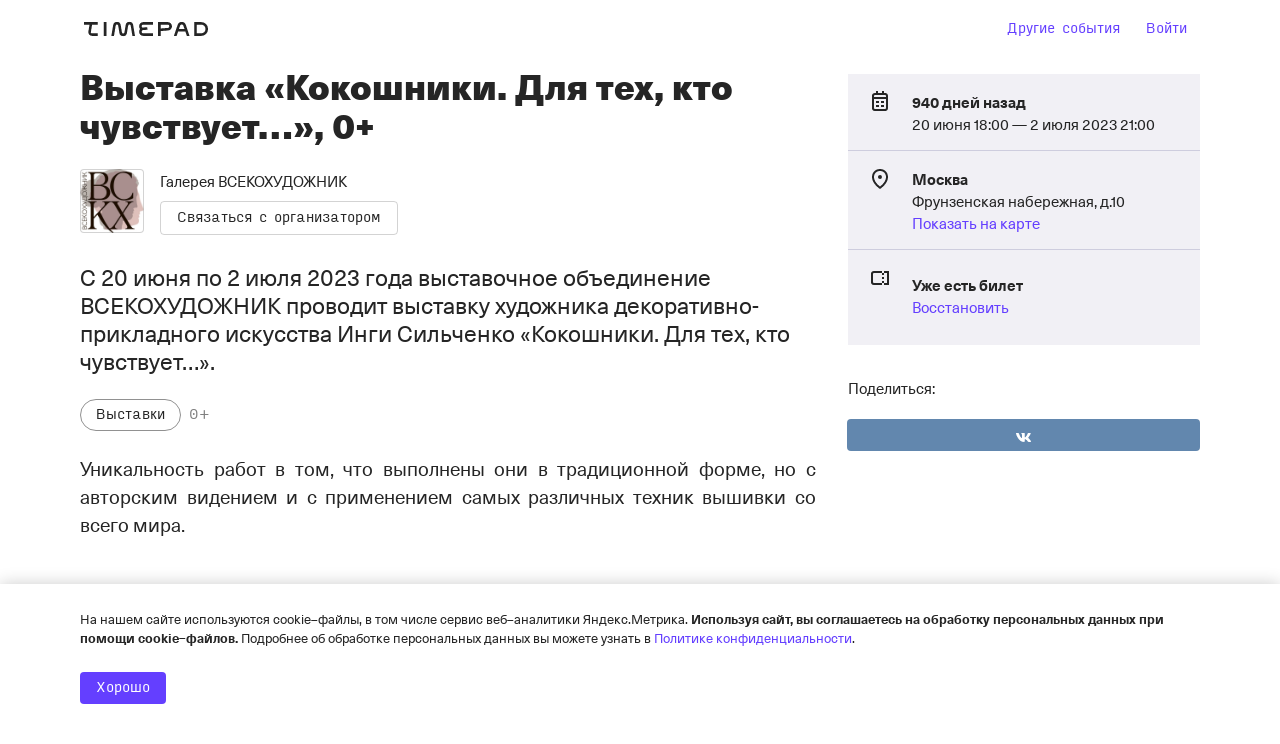

--- FILE ---
content_type: text/html; charset=utf-8
request_url: https://www.google.com/recaptcha/api2/anchor?ar=1&k=6LeM-FMiAAAAAKk4l9Zs5zINdGAKaIIMW85LWNRq&co=aHR0cHM6Ly92c2Vrby50aW1lcGFkLnJ1OjQ0Mw..&hl=ru&v=N67nZn4AqZkNcbeMu4prBgzg&size=normal&anchor-ms=20000&execute-ms=30000&cb=ssxjte9apexk
body_size: 49680
content:
<!DOCTYPE HTML><html dir="ltr" lang="ru"><head><meta http-equiv="Content-Type" content="text/html; charset=UTF-8">
<meta http-equiv="X-UA-Compatible" content="IE=edge">
<title>reCAPTCHA</title>
<style type="text/css">
/* cyrillic-ext */
@font-face {
  font-family: 'Roboto';
  font-style: normal;
  font-weight: 400;
  font-stretch: 100%;
  src: url(//fonts.gstatic.com/s/roboto/v48/KFO7CnqEu92Fr1ME7kSn66aGLdTylUAMa3GUBHMdazTgWw.woff2) format('woff2');
  unicode-range: U+0460-052F, U+1C80-1C8A, U+20B4, U+2DE0-2DFF, U+A640-A69F, U+FE2E-FE2F;
}
/* cyrillic */
@font-face {
  font-family: 'Roboto';
  font-style: normal;
  font-weight: 400;
  font-stretch: 100%;
  src: url(//fonts.gstatic.com/s/roboto/v48/KFO7CnqEu92Fr1ME7kSn66aGLdTylUAMa3iUBHMdazTgWw.woff2) format('woff2');
  unicode-range: U+0301, U+0400-045F, U+0490-0491, U+04B0-04B1, U+2116;
}
/* greek-ext */
@font-face {
  font-family: 'Roboto';
  font-style: normal;
  font-weight: 400;
  font-stretch: 100%;
  src: url(//fonts.gstatic.com/s/roboto/v48/KFO7CnqEu92Fr1ME7kSn66aGLdTylUAMa3CUBHMdazTgWw.woff2) format('woff2');
  unicode-range: U+1F00-1FFF;
}
/* greek */
@font-face {
  font-family: 'Roboto';
  font-style: normal;
  font-weight: 400;
  font-stretch: 100%;
  src: url(//fonts.gstatic.com/s/roboto/v48/KFO7CnqEu92Fr1ME7kSn66aGLdTylUAMa3-UBHMdazTgWw.woff2) format('woff2');
  unicode-range: U+0370-0377, U+037A-037F, U+0384-038A, U+038C, U+038E-03A1, U+03A3-03FF;
}
/* math */
@font-face {
  font-family: 'Roboto';
  font-style: normal;
  font-weight: 400;
  font-stretch: 100%;
  src: url(//fonts.gstatic.com/s/roboto/v48/KFO7CnqEu92Fr1ME7kSn66aGLdTylUAMawCUBHMdazTgWw.woff2) format('woff2');
  unicode-range: U+0302-0303, U+0305, U+0307-0308, U+0310, U+0312, U+0315, U+031A, U+0326-0327, U+032C, U+032F-0330, U+0332-0333, U+0338, U+033A, U+0346, U+034D, U+0391-03A1, U+03A3-03A9, U+03B1-03C9, U+03D1, U+03D5-03D6, U+03F0-03F1, U+03F4-03F5, U+2016-2017, U+2034-2038, U+203C, U+2040, U+2043, U+2047, U+2050, U+2057, U+205F, U+2070-2071, U+2074-208E, U+2090-209C, U+20D0-20DC, U+20E1, U+20E5-20EF, U+2100-2112, U+2114-2115, U+2117-2121, U+2123-214F, U+2190, U+2192, U+2194-21AE, U+21B0-21E5, U+21F1-21F2, U+21F4-2211, U+2213-2214, U+2216-22FF, U+2308-230B, U+2310, U+2319, U+231C-2321, U+2336-237A, U+237C, U+2395, U+239B-23B7, U+23D0, U+23DC-23E1, U+2474-2475, U+25AF, U+25B3, U+25B7, U+25BD, U+25C1, U+25CA, U+25CC, U+25FB, U+266D-266F, U+27C0-27FF, U+2900-2AFF, U+2B0E-2B11, U+2B30-2B4C, U+2BFE, U+3030, U+FF5B, U+FF5D, U+1D400-1D7FF, U+1EE00-1EEFF;
}
/* symbols */
@font-face {
  font-family: 'Roboto';
  font-style: normal;
  font-weight: 400;
  font-stretch: 100%;
  src: url(//fonts.gstatic.com/s/roboto/v48/KFO7CnqEu92Fr1ME7kSn66aGLdTylUAMaxKUBHMdazTgWw.woff2) format('woff2');
  unicode-range: U+0001-000C, U+000E-001F, U+007F-009F, U+20DD-20E0, U+20E2-20E4, U+2150-218F, U+2190, U+2192, U+2194-2199, U+21AF, U+21E6-21F0, U+21F3, U+2218-2219, U+2299, U+22C4-22C6, U+2300-243F, U+2440-244A, U+2460-24FF, U+25A0-27BF, U+2800-28FF, U+2921-2922, U+2981, U+29BF, U+29EB, U+2B00-2BFF, U+4DC0-4DFF, U+FFF9-FFFB, U+10140-1018E, U+10190-1019C, U+101A0, U+101D0-101FD, U+102E0-102FB, U+10E60-10E7E, U+1D2C0-1D2D3, U+1D2E0-1D37F, U+1F000-1F0FF, U+1F100-1F1AD, U+1F1E6-1F1FF, U+1F30D-1F30F, U+1F315, U+1F31C, U+1F31E, U+1F320-1F32C, U+1F336, U+1F378, U+1F37D, U+1F382, U+1F393-1F39F, U+1F3A7-1F3A8, U+1F3AC-1F3AF, U+1F3C2, U+1F3C4-1F3C6, U+1F3CA-1F3CE, U+1F3D4-1F3E0, U+1F3ED, U+1F3F1-1F3F3, U+1F3F5-1F3F7, U+1F408, U+1F415, U+1F41F, U+1F426, U+1F43F, U+1F441-1F442, U+1F444, U+1F446-1F449, U+1F44C-1F44E, U+1F453, U+1F46A, U+1F47D, U+1F4A3, U+1F4B0, U+1F4B3, U+1F4B9, U+1F4BB, U+1F4BF, U+1F4C8-1F4CB, U+1F4D6, U+1F4DA, U+1F4DF, U+1F4E3-1F4E6, U+1F4EA-1F4ED, U+1F4F7, U+1F4F9-1F4FB, U+1F4FD-1F4FE, U+1F503, U+1F507-1F50B, U+1F50D, U+1F512-1F513, U+1F53E-1F54A, U+1F54F-1F5FA, U+1F610, U+1F650-1F67F, U+1F687, U+1F68D, U+1F691, U+1F694, U+1F698, U+1F6AD, U+1F6B2, U+1F6B9-1F6BA, U+1F6BC, U+1F6C6-1F6CF, U+1F6D3-1F6D7, U+1F6E0-1F6EA, U+1F6F0-1F6F3, U+1F6F7-1F6FC, U+1F700-1F7FF, U+1F800-1F80B, U+1F810-1F847, U+1F850-1F859, U+1F860-1F887, U+1F890-1F8AD, U+1F8B0-1F8BB, U+1F8C0-1F8C1, U+1F900-1F90B, U+1F93B, U+1F946, U+1F984, U+1F996, U+1F9E9, U+1FA00-1FA6F, U+1FA70-1FA7C, U+1FA80-1FA89, U+1FA8F-1FAC6, U+1FACE-1FADC, U+1FADF-1FAE9, U+1FAF0-1FAF8, U+1FB00-1FBFF;
}
/* vietnamese */
@font-face {
  font-family: 'Roboto';
  font-style: normal;
  font-weight: 400;
  font-stretch: 100%;
  src: url(//fonts.gstatic.com/s/roboto/v48/KFO7CnqEu92Fr1ME7kSn66aGLdTylUAMa3OUBHMdazTgWw.woff2) format('woff2');
  unicode-range: U+0102-0103, U+0110-0111, U+0128-0129, U+0168-0169, U+01A0-01A1, U+01AF-01B0, U+0300-0301, U+0303-0304, U+0308-0309, U+0323, U+0329, U+1EA0-1EF9, U+20AB;
}
/* latin-ext */
@font-face {
  font-family: 'Roboto';
  font-style: normal;
  font-weight: 400;
  font-stretch: 100%;
  src: url(//fonts.gstatic.com/s/roboto/v48/KFO7CnqEu92Fr1ME7kSn66aGLdTylUAMa3KUBHMdazTgWw.woff2) format('woff2');
  unicode-range: U+0100-02BA, U+02BD-02C5, U+02C7-02CC, U+02CE-02D7, U+02DD-02FF, U+0304, U+0308, U+0329, U+1D00-1DBF, U+1E00-1E9F, U+1EF2-1EFF, U+2020, U+20A0-20AB, U+20AD-20C0, U+2113, U+2C60-2C7F, U+A720-A7FF;
}
/* latin */
@font-face {
  font-family: 'Roboto';
  font-style: normal;
  font-weight: 400;
  font-stretch: 100%;
  src: url(//fonts.gstatic.com/s/roboto/v48/KFO7CnqEu92Fr1ME7kSn66aGLdTylUAMa3yUBHMdazQ.woff2) format('woff2');
  unicode-range: U+0000-00FF, U+0131, U+0152-0153, U+02BB-02BC, U+02C6, U+02DA, U+02DC, U+0304, U+0308, U+0329, U+2000-206F, U+20AC, U+2122, U+2191, U+2193, U+2212, U+2215, U+FEFF, U+FFFD;
}
/* cyrillic-ext */
@font-face {
  font-family: 'Roboto';
  font-style: normal;
  font-weight: 500;
  font-stretch: 100%;
  src: url(//fonts.gstatic.com/s/roboto/v48/KFO7CnqEu92Fr1ME7kSn66aGLdTylUAMa3GUBHMdazTgWw.woff2) format('woff2');
  unicode-range: U+0460-052F, U+1C80-1C8A, U+20B4, U+2DE0-2DFF, U+A640-A69F, U+FE2E-FE2F;
}
/* cyrillic */
@font-face {
  font-family: 'Roboto';
  font-style: normal;
  font-weight: 500;
  font-stretch: 100%;
  src: url(//fonts.gstatic.com/s/roboto/v48/KFO7CnqEu92Fr1ME7kSn66aGLdTylUAMa3iUBHMdazTgWw.woff2) format('woff2');
  unicode-range: U+0301, U+0400-045F, U+0490-0491, U+04B0-04B1, U+2116;
}
/* greek-ext */
@font-face {
  font-family: 'Roboto';
  font-style: normal;
  font-weight: 500;
  font-stretch: 100%;
  src: url(//fonts.gstatic.com/s/roboto/v48/KFO7CnqEu92Fr1ME7kSn66aGLdTylUAMa3CUBHMdazTgWw.woff2) format('woff2');
  unicode-range: U+1F00-1FFF;
}
/* greek */
@font-face {
  font-family: 'Roboto';
  font-style: normal;
  font-weight: 500;
  font-stretch: 100%;
  src: url(//fonts.gstatic.com/s/roboto/v48/KFO7CnqEu92Fr1ME7kSn66aGLdTylUAMa3-UBHMdazTgWw.woff2) format('woff2');
  unicode-range: U+0370-0377, U+037A-037F, U+0384-038A, U+038C, U+038E-03A1, U+03A3-03FF;
}
/* math */
@font-face {
  font-family: 'Roboto';
  font-style: normal;
  font-weight: 500;
  font-stretch: 100%;
  src: url(//fonts.gstatic.com/s/roboto/v48/KFO7CnqEu92Fr1ME7kSn66aGLdTylUAMawCUBHMdazTgWw.woff2) format('woff2');
  unicode-range: U+0302-0303, U+0305, U+0307-0308, U+0310, U+0312, U+0315, U+031A, U+0326-0327, U+032C, U+032F-0330, U+0332-0333, U+0338, U+033A, U+0346, U+034D, U+0391-03A1, U+03A3-03A9, U+03B1-03C9, U+03D1, U+03D5-03D6, U+03F0-03F1, U+03F4-03F5, U+2016-2017, U+2034-2038, U+203C, U+2040, U+2043, U+2047, U+2050, U+2057, U+205F, U+2070-2071, U+2074-208E, U+2090-209C, U+20D0-20DC, U+20E1, U+20E5-20EF, U+2100-2112, U+2114-2115, U+2117-2121, U+2123-214F, U+2190, U+2192, U+2194-21AE, U+21B0-21E5, U+21F1-21F2, U+21F4-2211, U+2213-2214, U+2216-22FF, U+2308-230B, U+2310, U+2319, U+231C-2321, U+2336-237A, U+237C, U+2395, U+239B-23B7, U+23D0, U+23DC-23E1, U+2474-2475, U+25AF, U+25B3, U+25B7, U+25BD, U+25C1, U+25CA, U+25CC, U+25FB, U+266D-266F, U+27C0-27FF, U+2900-2AFF, U+2B0E-2B11, U+2B30-2B4C, U+2BFE, U+3030, U+FF5B, U+FF5D, U+1D400-1D7FF, U+1EE00-1EEFF;
}
/* symbols */
@font-face {
  font-family: 'Roboto';
  font-style: normal;
  font-weight: 500;
  font-stretch: 100%;
  src: url(//fonts.gstatic.com/s/roboto/v48/KFO7CnqEu92Fr1ME7kSn66aGLdTylUAMaxKUBHMdazTgWw.woff2) format('woff2');
  unicode-range: U+0001-000C, U+000E-001F, U+007F-009F, U+20DD-20E0, U+20E2-20E4, U+2150-218F, U+2190, U+2192, U+2194-2199, U+21AF, U+21E6-21F0, U+21F3, U+2218-2219, U+2299, U+22C4-22C6, U+2300-243F, U+2440-244A, U+2460-24FF, U+25A0-27BF, U+2800-28FF, U+2921-2922, U+2981, U+29BF, U+29EB, U+2B00-2BFF, U+4DC0-4DFF, U+FFF9-FFFB, U+10140-1018E, U+10190-1019C, U+101A0, U+101D0-101FD, U+102E0-102FB, U+10E60-10E7E, U+1D2C0-1D2D3, U+1D2E0-1D37F, U+1F000-1F0FF, U+1F100-1F1AD, U+1F1E6-1F1FF, U+1F30D-1F30F, U+1F315, U+1F31C, U+1F31E, U+1F320-1F32C, U+1F336, U+1F378, U+1F37D, U+1F382, U+1F393-1F39F, U+1F3A7-1F3A8, U+1F3AC-1F3AF, U+1F3C2, U+1F3C4-1F3C6, U+1F3CA-1F3CE, U+1F3D4-1F3E0, U+1F3ED, U+1F3F1-1F3F3, U+1F3F5-1F3F7, U+1F408, U+1F415, U+1F41F, U+1F426, U+1F43F, U+1F441-1F442, U+1F444, U+1F446-1F449, U+1F44C-1F44E, U+1F453, U+1F46A, U+1F47D, U+1F4A3, U+1F4B0, U+1F4B3, U+1F4B9, U+1F4BB, U+1F4BF, U+1F4C8-1F4CB, U+1F4D6, U+1F4DA, U+1F4DF, U+1F4E3-1F4E6, U+1F4EA-1F4ED, U+1F4F7, U+1F4F9-1F4FB, U+1F4FD-1F4FE, U+1F503, U+1F507-1F50B, U+1F50D, U+1F512-1F513, U+1F53E-1F54A, U+1F54F-1F5FA, U+1F610, U+1F650-1F67F, U+1F687, U+1F68D, U+1F691, U+1F694, U+1F698, U+1F6AD, U+1F6B2, U+1F6B9-1F6BA, U+1F6BC, U+1F6C6-1F6CF, U+1F6D3-1F6D7, U+1F6E0-1F6EA, U+1F6F0-1F6F3, U+1F6F7-1F6FC, U+1F700-1F7FF, U+1F800-1F80B, U+1F810-1F847, U+1F850-1F859, U+1F860-1F887, U+1F890-1F8AD, U+1F8B0-1F8BB, U+1F8C0-1F8C1, U+1F900-1F90B, U+1F93B, U+1F946, U+1F984, U+1F996, U+1F9E9, U+1FA00-1FA6F, U+1FA70-1FA7C, U+1FA80-1FA89, U+1FA8F-1FAC6, U+1FACE-1FADC, U+1FADF-1FAE9, U+1FAF0-1FAF8, U+1FB00-1FBFF;
}
/* vietnamese */
@font-face {
  font-family: 'Roboto';
  font-style: normal;
  font-weight: 500;
  font-stretch: 100%;
  src: url(//fonts.gstatic.com/s/roboto/v48/KFO7CnqEu92Fr1ME7kSn66aGLdTylUAMa3OUBHMdazTgWw.woff2) format('woff2');
  unicode-range: U+0102-0103, U+0110-0111, U+0128-0129, U+0168-0169, U+01A0-01A1, U+01AF-01B0, U+0300-0301, U+0303-0304, U+0308-0309, U+0323, U+0329, U+1EA0-1EF9, U+20AB;
}
/* latin-ext */
@font-face {
  font-family: 'Roboto';
  font-style: normal;
  font-weight: 500;
  font-stretch: 100%;
  src: url(//fonts.gstatic.com/s/roboto/v48/KFO7CnqEu92Fr1ME7kSn66aGLdTylUAMa3KUBHMdazTgWw.woff2) format('woff2');
  unicode-range: U+0100-02BA, U+02BD-02C5, U+02C7-02CC, U+02CE-02D7, U+02DD-02FF, U+0304, U+0308, U+0329, U+1D00-1DBF, U+1E00-1E9F, U+1EF2-1EFF, U+2020, U+20A0-20AB, U+20AD-20C0, U+2113, U+2C60-2C7F, U+A720-A7FF;
}
/* latin */
@font-face {
  font-family: 'Roboto';
  font-style: normal;
  font-weight: 500;
  font-stretch: 100%;
  src: url(//fonts.gstatic.com/s/roboto/v48/KFO7CnqEu92Fr1ME7kSn66aGLdTylUAMa3yUBHMdazQ.woff2) format('woff2');
  unicode-range: U+0000-00FF, U+0131, U+0152-0153, U+02BB-02BC, U+02C6, U+02DA, U+02DC, U+0304, U+0308, U+0329, U+2000-206F, U+20AC, U+2122, U+2191, U+2193, U+2212, U+2215, U+FEFF, U+FFFD;
}
/* cyrillic-ext */
@font-face {
  font-family: 'Roboto';
  font-style: normal;
  font-weight: 900;
  font-stretch: 100%;
  src: url(//fonts.gstatic.com/s/roboto/v48/KFO7CnqEu92Fr1ME7kSn66aGLdTylUAMa3GUBHMdazTgWw.woff2) format('woff2');
  unicode-range: U+0460-052F, U+1C80-1C8A, U+20B4, U+2DE0-2DFF, U+A640-A69F, U+FE2E-FE2F;
}
/* cyrillic */
@font-face {
  font-family: 'Roboto';
  font-style: normal;
  font-weight: 900;
  font-stretch: 100%;
  src: url(//fonts.gstatic.com/s/roboto/v48/KFO7CnqEu92Fr1ME7kSn66aGLdTylUAMa3iUBHMdazTgWw.woff2) format('woff2');
  unicode-range: U+0301, U+0400-045F, U+0490-0491, U+04B0-04B1, U+2116;
}
/* greek-ext */
@font-face {
  font-family: 'Roboto';
  font-style: normal;
  font-weight: 900;
  font-stretch: 100%;
  src: url(//fonts.gstatic.com/s/roboto/v48/KFO7CnqEu92Fr1ME7kSn66aGLdTylUAMa3CUBHMdazTgWw.woff2) format('woff2');
  unicode-range: U+1F00-1FFF;
}
/* greek */
@font-face {
  font-family: 'Roboto';
  font-style: normal;
  font-weight: 900;
  font-stretch: 100%;
  src: url(//fonts.gstatic.com/s/roboto/v48/KFO7CnqEu92Fr1ME7kSn66aGLdTylUAMa3-UBHMdazTgWw.woff2) format('woff2');
  unicode-range: U+0370-0377, U+037A-037F, U+0384-038A, U+038C, U+038E-03A1, U+03A3-03FF;
}
/* math */
@font-face {
  font-family: 'Roboto';
  font-style: normal;
  font-weight: 900;
  font-stretch: 100%;
  src: url(//fonts.gstatic.com/s/roboto/v48/KFO7CnqEu92Fr1ME7kSn66aGLdTylUAMawCUBHMdazTgWw.woff2) format('woff2');
  unicode-range: U+0302-0303, U+0305, U+0307-0308, U+0310, U+0312, U+0315, U+031A, U+0326-0327, U+032C, U+032F-0330, U+0332-0333, U+0338, U+033A, U+0346, U+034D, U+0391-03A1, U+03A3-03A9, U+03B1-03C9, U+03D1, U+03D5-03D6, U+03F0-03F1, U+03F4-03F5, U+2016-2017, U+2034-2038, U+203C, U+2040, U+2043, U+2047, U+2050, U+2057, U+205F, U+2070-2071, U+2074-208E, U+2090-209C, U+20D0-20DC, U+20E1, U+20E5-20EF, U+2100-2112, U+2114-2115, U+2117-2121, U+2123-214F, U+2190, U+2192, U+2194-21AE, U+21B0-21E5, U+21F1-21F2, U+21F4-2211, U+2213-2214, U+2216-22FF, U+2308-230B, U+2310, U+2319, U+231C-2321, U+2336-237A, U+237C, U+2395, U+239B-23B7, U+23D0, U+23DC-23E1, U+2474-2475, U+25AF, U+25B3, U+25B7, U+25BD, U+25C1, U+25CA, U+25CC, U+25FB, U+266D-266F, U+27C0-27FF, U+2900-2AFF, U+2B0E-2B11, U+2B30-2B4C, U+2BFE, U+3030, U+FF5B, U+FF5D, U+1D400-1D7FF, U+1EE00-1EEFF;
}
/* symbols */
@font-face {
  font-family: 'Roboto';
  font-style: normal;
  font-weight: 900;
  font-stretch: 100%;
  src: url(//fonts.gstatic.com/s/roboto/v48/KFO7CnqEu92Fr1ME7kSn66aGLdTylUAMaxKUBHMdazTgWw.woff2) format('woff2');
  unicode-range: U+0001-000C, U+000E-001F, U+007F-009F, U+20DD-20E0, U+20E2-20E4, U+2150-218F, U+2190, U+2192, U+2194-2199, U+21AF, U+21E6-21F0, U+21F3, U+2218-2219, U+2299, U+22C4-22C6, U+2300-243F, U+2440-244A, U+2460-24FF, U+25A0-27BF, U+2800-28FF, U+2921-2922, U+2981, U+29BF, U+29EB, U+2B00-2BFF, U+4DC0-4DFF, U+FFF9-FFFB, U+10140-1018E, U+10190-1019C, U+101A0, U+101D0-101FD, U+102E0-102FB, U+10E60-10E7E, U+1D2C0-1D2D3, U+1D2E0-1D37F, U+1F000-1F0FF, U+1F100-1F1AD, U+1F1E6-1F1FF, U+1F30D-1F30F, U+1F315, U+1F31C, U+1F31E, U+1F320-1F32C, U+1F336, U+1F378, U+1F37D, U+1F382, U+1F393-1F39F, U+1F3A7-1F3A8, U+1F3AC-1F3AF, U+1F3C2, U+1F3C4-1F3C6, U+1F3CA-1F3CE, U+1F3D4-1F3E0, U+1F3ED, U+1F3F1-1F3F3, U+1F3F5-1F3F7, U+1F408, U+1F415, U+1F41F, U+1F426, U+1F43F, U+1F441-1F442, U+1F444, U+1F446-1F449, U+1F44C-1F44E, U+1F453, U+1F46A, U+1F47D, U+1F4A3, U+1F4B0, U+1F4B3, U+1F4B9, U+1F4BB, U+1F4BF, U+1F4C8-1F4CB, U+1F4D6, U+1F4DA, U+1F4DF, U+1F4E3-1F4E6, U+1F4EA-1F4ED, U+1F4F7, U+1F4F9-1F4FB, U+1F4FD-1F4FE, U+1F503, U+1F507-1F50B, U+1F50D, U+1F512-1F513, U+1F53E-1F54A, U+1F54F-1F5FA, U+1F610, U+1F650-1F67F, U+1F687, U+1F68D, U+1F691, U+1F694, U+1F698, U+1F6AD, U+1F6B2, U+1F6B9-1F6BA, U+1F6BC, U+1F6C6-1F6CF, U+1F6D3-1F6D7, U+1F6E0-1F6EA, U+1F6F0-1F6F3, U+1F6F7-1F6FC, U+1F700-1F7FF, U+1F800-1F80B, U+1F810-1F847, U+1F850-1F859, U+1F860-1F887, U+1F890-1F8AD, U+1F8B0-1F8BB, U+1F8C0-1F8C1, U+1F900-1F90B, U+1F93B, U+1F946, U+1F984, U+1F996, U+1F9E9, U+1FA00-1FA6F, U+1FA70-1FA7C, U+1FA80-1FA89, U+1FA8F-1FAC6, U+1FACE-1FADC, U+1FADF-1FAE9, U+1FAF0-1FAF8, U+1FB00-1FBFF;
}
/* vietnamese */
@font-face {
  font-family: 'Roboto';
  font-style: normal;
  font-weight: 900;
  font-stretch: 100%;
  src: url(//fonts.gstatic.com/s/roboto/v48/KFO7CnqEu92Fr1ME7kSn66aGLdTylUAMa3OUBHMdazTgWw.woff2) format('woff2');
  unicode-range: U+0102-0103, U+0110-0111, U+0128-0129, U+0168-0169, U+01A0-01A1, U+01AF-01B0, U+0300-0301, U+0303-0304, U+0308-0309, U+0323, U+0329, U+1EA0-1EF9, U+20AB;
}
/* latin-ext */
@font-face {
  font-family: 'Roboto';
  font-style: normal;
  font-weight: 900;
  font-stretch: 100%;
  src: url(//fonts.gstatic.com/s/roboto/v48/KFO7CnqEu92Fr1ME7kSn66aGLdTylUAMa3KUBHMdazTgWw.woff2) format('woff2');
  unicode-range: U+0100-02BA, U+02BD-02C5, U+02C7-02CC, U+02CE-02D7, U+02DD-02FF, U+0304, U+0308, U+0329, U+1D00-1DBF, U+1E00-1E9F, U+1EF2-1EFF, U+2020, U+20A0-20AB, U+20AD-20C0, U+2113, U+2C60-2C7F, U+A720-A7FF;
}
/* latin */
@font-face {
  font-family: 'Roboto';
  font-style: normal;
  font-weight: 900;
  font-stretch: 100%;
  src: url(//fonts.gstatic.com/s/roboto/v48/KFO7CnqEu92Fr1ME7kSn66aGLdTylUAMa3yUBHMdazQ.woff2) format('woff2');
  unicode-range: U+0000-00FF, U+0131, U+0152-0153, U+02BB-02BC, U+02C6, U+02DA, U+02DC, U+0304, U+0308, U+0329, U+2000-206F, U+20AC, U+2122, U+2191, U+2193, U+2212, U+2215, U+FEFF, U+FFFD;
}

</style>
<link rel="stylesheet" type="text/css" href="https://www.gstatic.com/recaptcha/releases/N67nZn4AqZkNcbeMu4prBgzg/styles__ltr.css">
<script nonce="8Std2gHMDgzTywz9QeOmAA" type="text/javascript">window['__recaptcha_api'] = 'https://www.google.com/recaptcha/api2/';</script>
<script type="text/javascript" src="https://www.gstatic.com/recaptcha/releases/N67nZn4AqZkNcbeMu4prBgzg/recaptcha__ru.js" nonce="8Std2gHMDgzTywz9QeOmAA">
      
    </script></head>
<body><div id="rc-anchor-alert" class="rc-anchor-alert"></div>
<input type="hidden" id="recaptcha-token" value="[base64]">
<script type="text/javascript" nonce="8Std2gHMDgzTywz9QeOmAA">
      recaptcha.anchor.Main.init("[\x22ainput\x22,[\x22bgdata\x22,\x22\x22,\[base64]/[base64]/[base64]/ZyhXLGgpOnEoW04sMjEsbF0sVywwKSxoKSxmYWxzZSxmYWxzZSl9Y2F0Y2goayl7RygzNTgsVyk/[base64]/[base64]/[base64]/[base64]/[base64]/[base64]/[base64]/bmV3IEJbT10oRFswXSk6dz09Mj9uZXcgQltPXShEWzBdLERbMV0pOnc9PTM/bmV3IEJbT10oRFswXSxEWzFdLERbMl0pOnc9PTQ/[base64]/[base64]/[base64]/[base64]/[base64]\\u003d\x22,\[base64]\x22,\x22ZcOPTcOQwqtgw7rDiz8ww67DkcK+WCXCvsKiw7p2wq7CocKRFcOEVknCvinDlC/Co2vChg7DoX5Hwp5Wwo3Dm8OLw7kuwqcTIcOINDVCw6PClcOKw6HDsEphw54Rw77CgsO4w41XaUXCvMKpV8OAw5Evw4LClcKpJ8KhL3tFw4kNLGs9w5rDsUPDqgTCgsKTw4IuJkjDksKYJ8OCwpduN0/DgcKuMsKBw7fCosO7Y8K9BjM0X8OaJBc2wq/[base64]/CgMKcwq0HPcKfW8OgW8KGw7cqXMOKFSIaCMK4CQLDl8Oow5VnDcOrGzbDg8KBwqDDl8KTwrVfVlB2BAYZwo/CnW0nw7o7ZGHDsi/DhMKVPMOgw4TDqQpiSFnCjnXDmlvDocOsBsKvw7TDnATCqSHDnMOHclABasOFKMKCamU3Mg5PwqbCnmlQw5rCmsK5wq0Yw7DCj8KVw7ouF0sSFMOxw63DoTFnBsOxSRg8LCQYw44CKsKnwrLDuiZCJ0tUJcO+wq03wqwCwoPCk8Opw6AOecOhcMOSPj/[base64]/[base64]/[base64]/Cv2DDqjrCmTfDjFnCli7Cr8OrwqfDhEjCv2NNRcKbwpjCjwTDsXrCq0Mhw4o+wpfDncK5w5HDhjk0BsOEw4rDvcO7UcOZwq3CsMKEw6/CvwRUwoppw7Vqw7V+wrXCondEw4l0CXjDl8OZGxXDp1zDocO/AsONw5F/w5VFIcOIwrvCh8O4N3vDqwkOJXjDhDJHw6M6woTDnjUSKn/Dnl1iJ8O+b25hwoQMABQtwrTCl8KrFHhlwq1Iw5tTw6coP8O2VMOEw4PDnMKJwqvCtsOLw75MworDuiVNwrvDkiXCvcONCzPCkjnDvsOtccKxNR5EwpYOw7QMe0/[base64]/Ci8ODwqzDncKcOkTCoSczNMKxwod4X07Cs8KEwrh7HhIYQsO9w67DjgjDgMOQwoEmUDfCumh/w4NYwp5ALMOUBjrDnmfDnMOmwpUSw4Z6ORzDm8K/[base64]/CmEseHcOwwrYVZUUCNcOgw6TCsg0KwqXDoMKtw67DhMOgPQt0csK6wprCkMOnGj/[base64]/CmsOmAMKowojCkVzCpHfDgQPCsGkwJcKoH8O4eDzDvcKzLkQnw7PCtSPCslYIwpnDusKyw6MIwojCnMOfOMK/[base64]/[base64]/CjgI1FwHDg8KQG8O6ehrDpEBaOcKGwpsxHD3CqXFmw5gXw7HDnsOwwp5gXU7CsDPCgH8lw6nDjzEmwpjCgX93wozCjhhDwpXCiQ9ew7E6w7dVw7oew4t2wrUnCsK6wrfDuRHCvsO/YcK7YsKHwqTChBR6XyAsW8OCwpDCgMOXIcKtwrlswrtFKh1Cwp/[base64]/DkF5VxwOwrVfw59Tw5rDtB7Csx8NCsOrSy3DrGlVRMOYw7vClmRNwrbDjTtaWkjCn1bDmQRcw4p5CsOgSDFuw6sPCRtIwqbCrjTDucObw59JAMO/[base64]/[base64]/DocONwovDkxTDksOCw7zCuV/[base64]/[base64]/[base64]/CqcOhw6HCosO8w69cw6/Dk8Kewr5nw73Dk8KwwojClsOveDJkw57CoMOiwpbDgSo+KhxPw6rDgsOJGkDDgkfDksOOWHfCm8OVPcKgwonDucKNw4/CvcKXwod2w5YjwqdHwpzDuFPCsmXDr3LDkMKEw5zDlCZkwqlfb8KEJ8KWAMORwpzCnsKsVsK/wqtzJnN/eMKYMcOCw4EKwrtBZsKNwr8ELSRfw5NtbsKqwq8Dw7rDpVs/Qx3DvcO3wpLCvMOnWmrCpsOrwpkTwrA4wqB4FcOhYUtFIsOMScO0A8KeDw/Csi8VwpzDgFYhw4huwqwIwq7Dp1IibcKkwr/[base64]/DuWxewozDjx/CkcKfZkUcw5LDpsKsLn7CvMKMw6gHL2bDj3zCssKZwpzCllUDwqjCqADCjsO2w5YGwrwUw67DnDFEGsKDw5TDvmM/O8KaacOrASvDmMOoYjHClcOZw4s5wp0oE0fCn8O9wo8tUsOHwoINZ8ODZ8OFHsOHCyB+w4E7woYZw4PDq1zCqiHDp8OMw4jCnMKZKcOUw6fCqCvCj8OeZsOYTUcIGz8BZMKewoLCmTQGw73CjXbCrgvCmhZwwrjCs8Khw6ptEkMtw5XCsQXDk8KJeBsbw4N/TMKhw5Mdwqpaw7jDmkjDj1RXw7o8wrdMw5DDgcOQwo3Dh8Krw4IcGsK9w4TCsCbDtcOvVmzCu3TCs8OoHgHCsMK0ZX/ChMO0wpAzAhIWwqnDs3U0UsO2XMOfwobDogHCvMKQYsOHwpnDsBVjLCnChQvDjcKUw6lTwqfChMK0wqPDvyPChcKBw5vCrTYuwqLCplbDksKJAlQuCR7DocOdeSDCrMKAwqZzw4HCrnhXw49Yw4/DjxTChsOjwrjCjsOyEMOQW8OqK8OGF8KUw4RPeMOyw4TDhnd2UsODbMKYZsODF8KTDRnCl8KBwrE/exvCszjDicOtw6HCjH0jwpNRw4PDpinCgXR6wpzDoMOUw57Dg0d0w5t9DcKdIcOow4VoeMOLamcaw5vCmF7Dk8K5wo82A8O6IykUw4wowqczNmHDmxMFwo8Kw5JrworCp0nCu2Few5DDhBwBNXXCk21RwqvCgUPDr23DvMO3VWgHw6/DmQDDjwrDssKrw7HCvMK1w7VjwpFDGzLDiDliw6XCu8KqCsKWw7LCkcKmwr89IMOHGsK9wqdEw50VeBooWk3DkMOGworDhAbClTrDi0vDlXQDXlwcaiDCrsO1SXt7w5vCvMKZw6NjFcOVw7FOYnLDv3QSw43Dg8OEw5jDugojXRvDk3U/wrdUM8O0wr/[base64]/Dj8O/woYUw4ctw6rDikrDq1JSw7YgMTzDvxEWEsOowrfDuRI5w5/Cl8OBbh0xwq/CncOSw4LDnMOqaBhawrsWwprCpx4GUQnDvyfCp8Kbwo7CvDBtD8K7W8OkwojDhVXCnnzCq8OxEEoZwq4/UUzCmMOtWMODwqzCsUzChMO7w4kIbwJBw57ChcKlwq85w7bCom7DlgjChFhsw4/[base64]/Ds8OEwpPCgMO/wp9Hwq/DiSMzFETDnw/CuHYDd2LDhBUdwoHChy8QA8OJKlBqesKJwqDDssOgw7/[base64]/CoMKDwpNMwpbDn8Opw5Z8AyLDg8Ouw48FwotPwpfClCdKw6I8wr7Dl0J/[base64]/DvMKtScOFwoPDihnDh8KLw6HDnybDk03CjMOBTMKZw4Y5ehVLwqgJDRg/w6nCnsKRwoXDmMKIwoPDiMKDwq9NPMOmw4bCjcOgw7M+UgjDg3YtLWA6w54rwppJwrfCqgzDu3hGNTPDhMObd1bCkwvDicKWEV/Ct8Kaw7HDo8KMMUN+DldeAMK5w6ciCkDChlF1w6vDvUBww6t2wp/DiMOQF8O/[base64]/DkAfDsE8Ew7TCkcOzP8OnSQ/[base64]/wotFw7EoYcOoNsKvwoolJMOzw4fDu8O+eBYDw4Vrw6nCszVxw6nCrMKaVzDCncKow5AvZcO4CcK4wpDDgMOxDsOTUiVXwpZqDcONeMKRw5/Dmgc8wpVuGz5dwo7DhcKiBsOxwrQ9w5zDjsOTwo/[base64]/JMOpOcONHRwzw71Hw7rChcKhw67CuMOSI8OOwrFuwogsecOcwrTCil1BTcOSPMOQwpBGIWbDhE/DiXXDiVLDjMKcw7JYw4vDpsO7w797EznChwLDghlVw7gsXUfCnnHCk8KhwpdUJkIpw6fDrsKLw5vDv8OdCT85wpxWwrdfAxwMZsKFZQPDs8Ozw6rCssKCwp7Ck8OqwrrCpGjCn8OvFh/CvCMWOn9HwqfDqMOjIcKHDsKgFGHDosKuw5EOWsKCJ3xvccKOEsKiTgzCmTPDj8ONwpbCn8O4UsOCw5zDhMKVw7DDlWoaw7gPw5YYPWo6X1liwpXDgyPClXjCp1HDhwvDmTrDgi/DnMKNwoErBxXDgnRGW8OawrcAw5HDh8K9woBiwrhOOMKfYsKAwqAcHMKvwrrCu8Opw6ZPw5F4w5EHwp0LPMOBwplsPzvCqB0Zw4rDsw7CqsO7wowSOEvCu3xuwoN4wps/[base64]/[base64]/CqMKlOsKaKMKhw4XDv0fCll0oZU9jw7XDncOkPTbCocKaM3jCmMK1YAfDuyzCgnrDvxzDocKUw4kxwrnCsXBvLXnDp8OoVMKZwp12aV/DksKyOzk9wr15LyIaSXQ8wozDocOqwrZuw5vCncOtTsOUIcKnKC7DisKiI8OCAcOPw7tWYw/DtsOOIcORIcKWwqxuMyhwwpDDsVBxNMOSwq3DnsKowq9ww7HCvCQ9MBBcccKELsKhwrkhwoEucsOtNlltw5nCgWnDriLCr8K/w6vCkcOZwrcrw6FKS8OSw7/[base64]/woDDuSXChR8vwpHDt1/[base64]/DncO3wr7CvHbCgMOMScKhbzHCmDPClAfDqsORMklGwpLDl8Kuw6tMczROwpHDrCfDncKBSD3ClsOcw5bClMKxwpnCp8KVwp44wqTCmkXCtD/ChVLDt8OkGD/DlsOnLsO3UcOYN0drw7rCsUzDmREtw63CkcOmwrd6H8KFKwVfAsKSw5sQwp/CvsO2HsKFWR99wofDm2bDqRAUEiDClsOswp5+w5J8wpHCmlHCncO4fcOAwo4rMcOlJMKAw77Dt00bJcO6Z0zCjDfDhwlvTMOAw6DDn1sMU8ODwrlgM8KHYQnCvcKAJcKET8O4SnvCi8ORLsOPFlY1YHPDvMKSLsKbwpZHAk1zw4cpWcK/w6vDr8O0a8KzwpJCM1nDo0vCnXVyKMK8c8Oiw4rDqHrDkcKJEsKCP3rCucKAXUMXfS3ChCnCn8Kww6jDqDDDk2lJw6lZczAYCkBId8Orwq7DpgnCrTXDrsKGw7I1woEtwrEDYcK8WcOSw6YwOSZOUVjDvglGO8OLw5F4wpfCksK6TMK5wq/DhMOHwrPCmcKoEMKHwqgNSsOlwqHDucOewrLDiMK6w70CKMOdaMKRw7vDo8Kpw7t5w4jDgMOZTDgYPSEFw4p5FyE2w5w3wqoRGi7DgcKPw4JXw5JEbhbCtMOmYTbDnhI4wrrCq8K1UxDCvhRKwofCpsK8w4bClsORwpoEwrkOE3QldMOLw73Dh0nCiHF/ACXCoMK1VsOkwpzDqcOyw4LCisKPw6/[base64]/wobCrcORw6RMw5UBw4LCiEDDlTUuC8ONwp/Dj8KLLghaV8Kww6BzworDkX3CmsKKEGopw5IFwpdsF8KAVTIRYcO7Y8K7w7zCmz8zwrUHwrrDo0IxwroNw5vDl8KbIMKHw57DkAtHw7oUPDA7w7PDoMK4w6PDt8KGXE/DhG/CuMKpXS1mH0TDkMK8AsOaWhJoZSE0FV7Du8OdBHYEAk4owofDpjjCvcKUw5pbwr7CmkU7wrUmwo9reknDrMOgUsOCwqDChcKZQcOgTMOJDRRjDBtrE25cwrDCp1vCllgtHQTDu8KgDBvDs8KYQXrCjx4qbcKISC7DosKJwr/CrBwRYMKkZsOlwoRRwovCvsOHahlvwpDChcOAwpMbZBnCm8KPw7ptw4PDncOnAsOWCCJNwqjCo8KMw7B/woPCrwvDmgkBZsKpwqQ3E2ImO8KgWcOSwqvDrcKHw7nCucK1w4VCwqDChsK8N8O4CMO5TB3Cj8Ovwrlnw6EPwpdBHQDCvGjCuSV0OcKYFHPDtsKJKsKXZVLCs8OrJ8OKbnLDm8OkdSDDs0/DscO6CMKaFGzChsKyVzALcGIiRMOmJHgnw6BUBsKvw55rwo/Cl34ew67DlsK0w4TCt8KDSsKmZ3kYFzwQWhfDjcOaIm52D8KNdkfCjsKzw7LDtDYMw6DCjMOWeywDw64vM8KIcMKtQCzCn8KVwq00GG3Dh8OQP8Kcw708wpvDmjjDpgbDrD8Mw6czwrzCicOXwrAyc27DvMOPw5TDoFZqw7XDrsKgAsKAw6jDiRHDjcO/wrXCrMKjwpLDjsOfwqrDqVjDksO0wr1lZiRWwr7CksOiw5fDvScSOjXCglhMXMK+L8OXw5HDlcKjwp14woZKScO8RjTCmgnDgXLCpcK9FMOGw75RMMOIZMOKwqXCsMOoOsOXQMKkw5zCvFgqLMKsaS/ClETCrF/ChEZ3wo8PM3zDh8KuwrbDosK9JMKEJ8K+R8KBc8KgQHVZwowhRlBjwqDCgcOOCxnDocKmBMONwqg1wp0NBsOSwrrDhMKJIsOFNjnDjcORJSVMcWHCinoyw70ywpfDqcOFYMKtLsKbw4tNwqA7JVVoMljDp8O/wrXDrMKtZW5uE8KROg0Tw6FaHHM7M8OZRsOVChXCpgbCpgRKwpPCukHDpQPCvWBZw50IYG5EMcKaD8KqJQgEOBcZQcO9wrDDsW/DrcKXw4/Dky7CosK1wpI0JVPCisKBIMKIWWl3w5RcwonCu8KKwpbDsMKGw5lTTsOkw5l9M8OAH11vZE3DtFfCsDjCtMOYwrzCt8Oiwr/[base64]/a8K6cmrCl0MWw7hKw77DkcKxwr3CusKLa8KHw6B2wrggwovCpsO+O0ppGnZYwoxAwqsCwrTDusK/w5PDjl3DhWDDt8OKBgHCkMKtQsOFZsK7U8K4ZS7DssODwoljwr/[base64]/[base64]/ClcKyNnzCjzhXw4krw7vDg3PDkU5WwqVBwoZZw6IuwpzDgxs6YcKuZMKsw7jCmcKzwrY/wqfDtsK2wqjCumA3wqAJw6HDqALCi3HDjWvCu37ClcOJw4bDkcOJZXdGwrYGwrLDg0rClcKDwr/DkD5VI1zDucOtRn0mXsKBZiYtwofDpB/[base64]/CkmEKw77DmzB8wpbDh8Kowo3CjcKoX8Oqwp/CihXCnEvChzBDw4DDl2/DrcKUHHMvQMO9w5bDsAlLADXDncOIE8Kcwq3DuSvDrcOrLsOBBmJMFcOCV8O+RwgzQcOJJ8KRwoLCjsKzwovDoFV+w6IEw7rDlMORe8KzVcK7TsOIAcOOUcKNw5/DhXvCgk3DolxwB8K3wp/CrcOCwq7CuMK4I8Oww4DDoWMgOWnCnyTDgBt0AsKXw7rDjwHDgUMYDMOBwqRnwrlIXBrCr0w/cMKQwprCp8Odw4BeK8KcBMKjwqxDwoQjw7HDk8KDwp0LY0/CvsK+wpYOwppAa8OhesKfw57DogE9M8OBB8KOw7HDh8OEaj9Fw6XDuCjDuQHCkgtdOkN4NhvDncOaQQtJwqXDsl/Co0TCsMKiw5XDl8KuWwnCvjPCgDNPRFjCp3zCvkXCqsOSEkzDo8KMw6DCpnUxw6gCw6fCjBnCs8K0MMOQw4zDosOEwqvCmxtBw5vCuyFew4PDtcOYwobCrB51wpvClSzCgcKpAsO5wofDoUJGwoRBejnCgcKiwo4qwoFMYXZUw6jDmmN/wp4nw5PDsTMpOUpow7sYwpHCj30Ow6xIw6fDqQjDiMOeDcKow4LDk8KJdsO9w5QNX8KGwp8Twowww6DDmsOMBHB3wrHDnsOZw5wTw4rCm1bDhsKXB3/DtiNlw6bDl8K/w7NZwoBHZ8KeQiN3PHEVJ8KdA8KtwphLbzfDo8O+e3fCmsOPwobDpsK6w70xEMKmLMONK8Oxd2pgw5olThHCh8K6w70nwoYxYghQwoPDuRvDg8OEw5ppwqBvfMOjE8K8wowkw4sNw4zDgAHCo8KnHXsZwovDlg/DmnTClGfCgWLCsAvDoMOQwqsGL8OUUH9UI8KFX8KGQhVaJTfCjwbDgMOpw7DDrgRVwrQLaX8fw4gVwqkKwqHCimnCrmRbw7suS3bDn8K5w73CnMOwEHlCW8K5N1UBwoVGR8KfCMOzU8KqwpBzw4bClcKpw41aw61fHsKOw4LCnHXCtBB4w5DCrcOdEcOnwo9vCU/Crh/CoMKRBsOTEMK6MRrCtksgCMKew6LCocK2wr1Ow63CncKzJMOVOlZiHsKCEilvTHXCu8Kfw4YIwoPDry7DmsKDZMKaw5w+XsK5w6bCt8KSYA/DmUHCocKSa8OSw6fCgCzCjgggLsOgKMKxwpnDhzLDuMK1wp7DscK1wodVJDDCvsKbL28BNMKRwo0WwqU6w7TCt35+wpYcwo3Cryo/[base64]/[base64]/w47Ct27Ct08cY8Kew6YCAiMSWkI2FsO9bFLDucOBw6kxw6RHwplyexzDnQHDksOFwo3ChAULw4PDiwFewpzDmUfDgjR5bBzDqsKLwrfCg8KDwqBiw5HDqi/[base64]/CmMKrw4LDn8O9JExcw5VNGMOhw7/[base64]/[base64]/[base64]/[base64]/DnMKfb2JGw5LCljzClcOBBQnDocKZLHFxw4B/w5VEw6kaw7Y0SMOSDRzDkcKFEsKfMkVjw4zDsFbCpMOLw6l1w6pfYsKsw6JDw4RwwoHCpsK1wrMqTU17w4HCkMK2bsK5bFPDhRpiwofCrsKow4YcCjFXw5rDl8OxdgtXwqzDocKEa8O1w6PDoGR5eF3CnMOSa8KrwpfDtD/CqMOGwr/[base64]/[base64]/[base64]/[base64]/ClgLCt8OVCUtOMkbDq8OvYsKBHFUGQQNXw4sPwqN/[base64]/KsKJw5nDtETCuS3CvsODwqlZwpLCl2TCpcOsDcOdBGHDosOlL8KCecOuw5kGw5dsw5MEPW/CrUvDmTDCusO1UnJrLXrChlEgw6p8XiHDvMKgcAhBBMOpw5Iww4XCr1vCq8Oaw5FfwoDDlsOjwqk/KsOFwoc9w7PCpsOWWnTCvwzClMOGwrVudjPCpcOkZj7Dh8OrE8KISD4VfcKGw5zCrcKqFXPCi8Oowr0PGk7Cs8OFcRvDrcKkCFrCoMKew5Ntw4DCmxHDj3YDwqg1G8K2w79jw7ZPccOPR1cnVFsCFMOgeGg+TMOOw4hQSgHDuBzCshsgDCkcw5TDqcO7c8KYwqJoHsO/w7V0XxXDiFPCtjcNwr1xw6bDqj3Cv8KNw4vDoC3Cng7CrwUTDsO9UsKDw5Q/T3nCo8OyLsKMwo3ClCwgw5bDucKWfzdJwr8hSsKIw4F4w7jDgQ7DkVzDkHTDuCQxw6lPOTTCmGrDhMOqw5hJcG/DrsK/czgRwr7Dn8Kow5PDmz50R8KvwoBAw74gHcOJC8OUW8OrwpsTOsOwJcKtQ8OYwq3ChsKSZT8CehhVCwF0wpVNwpzDusKCXMO0SgHDhsK4bWgwQMKbLsOMw4LCpMK0YB5gw4/DoAnDmU/ClMOmwprDlRtHw7cFDzTCo0zDrMKgwoRdAwIoeR3DqH/CgQTCmcKZTsKMwovDiwV5wpvCr8KnH8KWLcOYwqFsNsO/MksEAsOcwrNlDw9mGcORw6ZJMUtGw6TDnmcUw4TCpcKSFsKIF1TDuCEfW2/[base64]/DlAzCncK3HWRMQAhLLU7CtTRtWEMkw6HCocK7JcK4VQMww7LDpCLChCjCt8OawrbCmk0ENcOhwr06C8Kjby/Dmw3DscKZw7sgwovDgirCvcOwYhBcw7nDmsK7ecOXEsK9wr7DiWLCpE4wUkXCusO2wrrDp8O3IXXDksK5wqTCqkRWGWrCqMOBKsK9LW/DlMOXAMO8PnTDosO4KcKxShzDg8KDEcOTw7EOw7JUwpbCksOxBcKYw6w7w5p4W2PCl8O/Q8Ktwq/CvsOYwqxvw6fCiMOjP2opwpPCg8OYwr9JwpPDmMKtw4cDwqjCmWDCuFNtKV1zw4Idwr/Ct17CrRjCtk1hamcmT8OYMMKhwrbChhPDlBDCnMOEJ0c4McKXARwZw5U/YUZiwq41w5vCr8K4w5HDm8OYDggXw53Dk8Ofw6V2VMK+Aj/Ck8Oiw4kZwpd8bzjDgcKlADxcdhTDuDXCnV4ww4RTwrkYI8OJwrR+fcOow7YBdMODw6o/DG4yNCdtworCtSwfTnHClVs6K8KjbQUpDFdVcTF6ZsOpw4XDu8Kpw5N0wrsqV8K8N8O4woNHw7vDo8OHKx8US3rCn8OZw7QJY8O7wpXDn2p8w4XDpC/CrcKpBsOUw6xPKHYfLA1SwoxeUjbDtsKWD8OidsKNNcKawr7DrsKbVAlsCgbCgcONQVLDmn7Dg1EHw7heWcOYwptGw4/CrlRyw7nDisKOwrcGOMKUwobCvUrDvcKgw6FrCDJUwqXCiMOjwqTCiTkpC0oVK2XCn8K3wq/DusONwpxQw49xw4TCh8OBw7xYdB/DqGXDoU5oUU3DmcK5PMKfSml0w77CnGk9WizCo8K+woVHYsO5djpJNUBSwpA7wpbDtMKXw4HCtwcnw4PDt8KRwoDCpW8vVDMawpfCj2gEwokFL8OkRMOCUEpxw7DDpsKddR1VOh/[base64]/DggAcXA0zwpYFCysJcDTCu8ObHcKcAmFrMynDisKFGFnDgMK/eUzDisOFP8OTwo0Owq8mVxXCocKpwqLCvcOLw5fDocOgw6nCgsKEwo/[base64]/URLClF7Cq3NhKEoWw6rCpnoWacKhAcOzLjDDnlYZGMOTw64+ZMOnwqNaeMKCwrDCgUgnXHdPMTgfNcKEw6TDhsKSXsKxwpNmw4vCuRzCsytXw7fConvCisK+wqQbwrLDmGfCsk9vwosVw4bDkDQAwrQrw7vCl3/ClQdFNGx+aCVtw4rCvsO9FsKHRCUnf8Oxwq/CvsOow5PDrcOWw5cvfhfClBtaw4YUYsKcwrrDjRHDk8Kaw7wAw5PCvMKbeAPCo8KMw6fDoE8KOUfCqMK4woVXBlNCScO0w67CnsOPMFUzwrfDtcONw6XCssKNwqohH8KxRMOcw4VWw5zDp3ptZStqX8OPSmDCvcO7cWc2w4/ClMKewpR+NhvCsAzCkcO8DMOKQivCs0phw6g1KVTDrsOPcsK4QHFhRcOAGWd0w7E6w5XDhsKGRlbCoylBw6nDicKQwqUrwrXCrcOrwoHDixjDjydkw7fCqcKjwq9EDGNGwqZ3w4U9w7rCvihaalfCpj3Dki9AIF8oKsO+GDsXwp83eVxyHjjDvlI1wo/[base64]/[base64]/CnB/[base64]/[base64]/Dl2DCnzdZw6xXw7/[base64]/DmcO5ZiJVw4zCnMKOw6gzEMK0NW1BQ8KxJsOmwrvCqMK+DsOOwqfDkMK2Y8KgJsOpZwdaw6oYRRAFZcOiG1xXVg3CqcKfw5gfdy5bD8Krw6DCozMbIDwGG8Oww7HCmcOqwrXDsMK/FMKsw6HCm8K9blTCvsOMw4zCkcKgwqR6XcOow4fCsGPDnWDCnMOKwqHDt03DhUprP1wcw4MKD8OXecOaw4N9wrtowq/Ci8KHw7kPw5LCikQgw7cVSsOwIDLDrzpxw45nwodJZAjDoDUYwq8obsONw5RdFcOAwoEAw7FPdcKZX3Q/f8KVR8K+PmBzw4tdPVPDpcO9M8Opw6vDvwrDklnCr8O1wozDtVtgbsODwpfCq8ONMMOJwq1+wonDm8OXRMONcMORw6vDjsKpOFYZwqUnJMK4K8Obw5/DocKQJBBmUsKwR8OIw4UxwpzDrsOSL8K9fsKmPDbDo8Kpw6IJTsKrAmdBV8O3wrpmw7AsKsO7FcOnw5sAwr4awofCj8O0R3XDh8KswowCCjXDnsO/FcO/aF/[base64]/CgsOQwqxmw5s/w4hEw7TCpcKwfsOxLcKiwq1XKAYBa8Klf2opw7AnAmhawqJTwq9CcysmUBpbwrPDlibDoUbCuMOhwqIkwprCgCDDqsK+UHvDhB1KwpbDsGZARwzCmBcSw6PCpQEgwofDpsOpw5fDnCnCmR7CvSBnfBIYw4fCiwtAwqXDgMOlw57Dk2kgwqYlGifClTFgwr/Dr8OKCBTClcOITC/CmlzCnMO3w73CmMKAwpzDo8OIekXCqsKJZQoEJcOHwqrDqBgwfWwrQ8KLAMKcTlvClSrCtMOXIBDCvMO1bsOzY8KHw6FkAsOoO8OhOzEpDMKkw7IXEELDk8OtdMO5FcOjD0TDmsOXw4LCrMOeNHHCsS1Ow60mw5LDg8Kaw4ptwr9Fw6/CvcOyw7sJw688w4Ynw43CmsOCwrvDvhfCgcObJT/CsWjCgkfCuCnDjMKdS8K7PMKRw6jDsMOCPA7CkMOpwqM9QDDDlsKkO8KRdMOGQ8OvM37CjQrCqA/Dows6HEQjJnYEw7gow43CpzPCnsOxeGF1PSXDksOpw6Uew7EFVi7ClsKuwpbDlcOrwqnCgzTDicO7w5YKwrbDjMK5w6ZOLyrDl8KLasKoEMKiUMKbHMK3dMKLfQRRaD7CpW/Cp8OCQ0nCtsKhw4fCusOqw4XCoUDCg2ArwrrDgVESAzfDkk9hwrDCqGLDk0IXfg7Dg1l6F8OlwrgSDm/CjsOwBMOtwprCj8KGwrHCncOGwqEGwphVwo/ChwQoGU4XIcKRwrcQw5VEwoscwq7CqMO6AcKEJMOFdVxwc0MdwrMELMKlC8OgfMOvw5sTw7EFw5/ClD5sfsO/w5LDhsOKwpoNw63DpWTDtsKMG8OhDnJrdFDCusKxwofDjcK5wq3ClBTDoTI7w4YQecKEwpTDq2nDtcKBdsOaBAbDl8KBIF0hw6PCr8OwfxDCgg0Ww7TDigkhLn1OGUNFwptGe3Row7PCm05gT2DDuXjCh8OSwoJQw43DoMOoIcOYwrcOwoXCnhZIwq/Ds1/CmyF6w4lAw79Ab8KATsOtWsOXwrddw5zCuHRRwpjDjxRsw48yw51oBMOLw74qY8KHFcOpw4IfFsK9fHHCjRnDkcOYwo0QX8OOworDhCPCpMK5e8KjCMKJwpJ4FiVTw6RkwrDCk8O2wqx9w6l3PnIMPzDCicKubsOcw4DCu8K2w5l1wrwKFsK/XWPCoMKRw5vCssOmwow5LsOYe2jCi8Klwr/Di2k6EcK7LW7DhmvCvMOuAFw/wpxiMMOww4bCinUoF3Brw47CmDXDmsOUw47CvQnDgsKbBCrCtyZyw68Hw5DCvxPCtcO/wqjCoMOPcBkMUMOVTFAjw5TDvsOgYQEmw68Pw7bCjcKff1QbJsOVw78rJMKBeg1/[base64]/w5ZTVMO4wprDngADwrY+wrjCrG/DggQIw7nCpmvDpwA0CsOxAU7CgnFZYcKeEnsnNsOeHcKGRCvCtgDDr8O7S19Uw5lYwqMFN8K8w6jCpsKhc2bCksO3w7MEw70FwoB6VzrCjsO/w6Q7wqDDrynCgR/CscOtF8KgT2dIaTZfw4jDtgp1w63CqcKMw4DDiyNNJW/Cn8OmQcKuwoJbV0I5UsKkGMOmLAFna1jDs8Koa3NywqJ+wq0AA8KIwo/Dh8OhSMKrwpg2QsKcw7/Dsk/DmCtMIHhHL8OOw5UUw7l5flsmw73DpGvCn8O5KMKfZDPCjcKdw6cBw5UKXcOAMCzDp3fCmsO5wqJIbMK2Ykoqw5rCocO0w51mw6PDqcK/CcOqEw8NwpltPmtswpBqw6fCmwXDjXDCpMKSwr/DjMKRdivDhMKfUmMWw6HCpCUWw7g/WTRtw4nDg8OSw4vDncKiIMKdwrHCgMKkf8OlVsOePsOfwq45bsOrK8KaKsO+Bz7DrXXCi2PCscOXPQLCucKxYHTDiMO4FsORf8KbGcOJwrnDgyzDv8OJwogNFMK7esOEH3kMesOtwoXCtsKhw50owo3DrTHCnsOsFhLDssKgUkxkwpTDp8KGwrc/[base64]/DvAvDusO/[base64]/[base64]/DjsKnDMOsw4jCtH9VwpUoQihEw6fCi8KQw4pMw77DhiUWwpDDlAJtEsKWdsOrwqLCojBZw7HCtBNKXUTDuyRQwoMlw6/[base64]/[base64]/wr7Dj8O8XcOjw7DCol45wrd6WsO3w4LDqcOIEF0Ew5HDvFfCqcOoBznDlMOgwqXDpMOawq3DpTLDi8KFw4jCrz0cBWQVUTJNB8KxJ28Vc0BRHA7CshHDq0Npw7PCmFIhYcOlwoMUwqLCtUbCng/Do8O+wqxtEBByQsO6FwDCrsONXwXDp8KHwoxswrwKR8Ouw7ZcBMOpcyl9HMOPwpjDtBRfw7vCmjTDrG3CsFbDhcOiwoxiw4vCsxzCvSlFw6UpwrvDp8OiwpoBa1DDtMKbez12F39KwrYwMWnCiMOTW8KaW2ZOwolAwo5vPcK3ZsObw5/DrcOYw6DDvwU5XcKMPEnCm3wJNAoFwq1rTW0ufcOLLkFleV9CUFhfVCofCsOpMjpGwrHDglLDssKfw58Gw7zDpjPCunltVsKew5HCv2AaEMKiGl/ChMOJwqcsw5XCllsZwo3Ci8OYw5DDusKbFMKAwprCgnVQE8Okwrszwp8JwoxzEEUQE0IlFsK+wpnCr8KAHMO1wrDCuWYEw5DDjhdIwq5+wpdtw6V7esK+aMOgwpYFMMODwq0cawRUwroKFUVWw70cL8Omwr/DjhHDkcOUwpDCuzHCug/[base64]/[base64]\\u003d\\u003d\x22],null,[\x22conf\x22,null,\x226LeM-FMiAAAAAKk4l9Zs5zINdGAKaIIMW85LWNRq\x22,0,null,null,null,0,[16,21,125,63,73,95,87,41,43,42,83,102,105,109,121],[7059694,231],0,null,null,null,null,0,null,0,1,700,1,null,0,\[base64]/76lBhnEnQkZnOKMAhmv8xEZ\x22,0,0,null,null,1,null,0,1,null,null,null,0],\x22https://vseko.timepad.ru:443\x22,null,[1,1,1],null,null,null,0,3600,[\x22https://www.google.com/intl/ru/policies/privacy/\x22,\x22https://www.google.com/intl/ru/policies/terms/\x22],\x2282jZ9okk2binw7oRZeFAz/Zy1wW7SKtYJOPCfegaJUE\\u003d\x22,0,0,null,1,1769509441094,0,0,[235,89,60,186],null,[173,151,133,3],\x22RC-PQQ_WbYR1gwiQA\x22,null,null,null,null,null,\x220dAFcWeA5jP6qtOtuNMK2zaH2A4gImYUwDgPalwTWYbraPpGSEzFyIiuTxwFR9MSmlGF5znRDvKUP46faQtxmKb8mwdzztMw5pZQ\x22,1769592240857]");
    </script></body></html>

--- FILE ---
content_type: text/css
request_url: https://timepad.ru/js/tpwf/widgets/comp/event_register.iframe.css?ts=1769087869810
body_size: 42117
content:
/*!
 * bootstrap-2.3 for tpwf
 */.clearfix:after,.clearfix:before{display:table;content:"";line-height:0}.clearfix:after{clear:both}.hide-text{font:0/0 a;color:transparent;text-shadow:none;background-color:transparent;border:0}.input-block-level{display:block;width:100%;min-height:32px;-webkit-box-sizing:border-box;-moz-box-sizing:border-box;box-sizing:border-box}.bs2-input-button-layout{padding:6px 12px;margin-bottom:0;font-size:13px;line-height:18px}article,aside,details,figcaption,figure,footer,header,hgroup,nav,section{display:block}audio,canvas,video{display:inline-block}audio:not([controls]){display:none}html{font-size:100%;-webkit-text-size-adjust:100%;-ms-text-size-adjust:100%}a:focus{outline:thin dotted #333;outline:5px auto -webkit-focus-ring-color;outline-offset:-2px}a:active,a:hover{outline:0}sub,sup{position:relative;font-size:75%;line-height:0;vertical-align:baseline}sup{top:-.5em}sub{bottom:-.25em}img{max-width:100%;height:auto;vertical-align:middle;border:0;-ms-interpolation-mode:bicubic}#map_canvas img,.google-maps img{max-width:none}button,input,select,textarea{margin:0;font-size:100%;vertical-align:middle}button,input{line-height:normal}button::-moz-focus-inner,input::-moz-focus-inner{padding:0;border:0}button,html input[type=button],input[type=reset],input[type=submit]{-webkit-appearance:button;cursor:pointer}button,input[type=button],input[type=checkbox],input[type=radio],input[type=reset],input[type=submit],label,select{cursor:pointer}input[type=search]{-webkit-box-sizing:content-box;-moz-box-sizing:content-box;box-sizing:content-box;-webkit-appearance:textfield}input[type=search]::-webkit-search-cancel-button,input[type=search]::-webkit-search-decoration{-webkit-appearance:none}textarea{overflow:auto;vertical-align:top}@media print{*{text-shadow:none!important;color:#000!important;background:0 0!important;box-shadow:none!important}a,a:visited{text-decoration:underline}a[href]:after{content:" (" attr(href) ")"}abbr[title]:after{content:" (" attr(title) ")"}.ir a:after,a[href^="#"]:after,a[href^="javascript:"]:after{content:""}blockquote,pre{border:1px solid #999;page-break-inside:avoid}thead{display:table-header-group}img,tr{page-break-inside:avoid}img{max-width:100%!important}@page{margin:.5cm}h2,h3,p{orphans:3;widows:3}h2,h3{page-break-after:avoid}}.row{margin-left:-20px}.row:after,.row:before{content:" ";display:table}.row:after{clear:both}.row:after,.row:before{display:table;content:"";line-height:0}.row:after{clear:both}.row:after,.row:before{display:table;content:"";line-height:0}.row:after{clear:both}[class*=span]{float:left;min-height:1px;margin-left:20px}.container,.navbar-fixed-bottom .container,.navbar-fixed-top .container,.navbar-static-top .container{width:940px}.span12{width:940px}.span11{width:860px}.span10{width:780px}.span9{width:700px}.span8{width:620px}.span7{width:540px}.span6{width:460px}.span5{width:380px}.span4{width:300px}.span3{width:220px}.span2{width:140px}.span1{width:60px}.offset12{margin-left:980px}.offset11{margin-left:900px}.offset10{margin-left:820px}.offset9{margin-left:740px}.offset8{margin-left:660px}.offset7{margin-left:580px}.offset6{margin-left:500px}.offset5{margin-left:420px}.offset4{margin-left:340px}.offset3{margin-left:260px}.offset2{margin-left:180px}.offset1{margin-left:100px}.row-fluid{width:100%}.row-fluid:after,.row-fluid:before{content:" ";display:table}.row-fluid:after{clear:both}.row-fluid:after,.row-fluid:before{display:table;content:"";line-height:0}.row-fluid:after{clear:both}.row-fluid:after,.row-fluid:before{display:table;content:"";line-height:0}.row-fluid:after{clear:both}.row-fluid [class*=span]{display:block;width:100%;min-height:32px;-webkit-box-sizing:border-box;-moz-box-sizing:border-box;box-sizing:border-box;float:left;margin-left:2.12765957%}.row-fluid [class*=span]:first-child{margin-left:0}.row-fluid .controls-row [class*=span]+[class*=span]{margin-left:2.12765957%}.row-fluid .span12{width:100%}.row-fluid .span11{width:91.4893617%}.row-fluid .span10{width:82.9787234%}.row-fluid .span9{width:74.46808511%}.row-fluid .span8{width:65.95744681%}.row-fluid .span7{width:57.44680851%}.row-fluid .span6{width:48.93617021%}.row-fluid .span5{width:40.42553191%}.row-fluid .span4{width:31.91489362%}.row-fluid .span3{width:23.40425532%}.row-fluid .span2{width:14.89361702%}.row-fluid .span1{width:6.38297872%}.row-fluid .offset12{margin-left:104.25531915%}.row-fluid .offset12:first-child{margin-left:102.12765957%}.row-fluid .offset11{margin-left:95.74468085%}.row-fluid .offset11:first-child{margin-left:93.61702128%}.row-fluid .offset10{margin-left:87.23404255%}.row-fluid .offset10:first-child{margin-left:85.10638298%}.row-fluid .offset9{margin-left:78.72340426%}.row-fluid .offset9:first-child{margin-left:76.59574468%}.row-fluid .offset8{margin-left:70.21276596%}.row-fluid .offset8:first-child{margin-left:68.08510638%}.row-fluid .offset7{margin-left:61.70212766%}.row-fluid .offset7:first-child{margin-left:59.57446809%}.row-fluid .offset6{margin-left:53.19148936%}.row-fluid .offset6:first-child{margin-left:51.06382979%}.row-fluid .offset5{margin-left:44.68085106%}.row-fluid .offset5:first-child{margin-left:42.55319149%}.row-fluid .offset4{margin-left:36.17021277%}.row-fluid .offset4:first-child{margin-left:34.04255319%}.row-fluid .offset3{margin-left:27.65957447%}.row-fluid .offset3:first-child{margin-left:25.53191489%}.row-fluid .offset2{margin-left:19.14893617%}.row-fluid .offset2:first-child{margin-left:17.0212766%}.row-fluid .offset1{margin-left:10.63829787%}.row-fluid .offset1:first-child{margin-left:8.5106383%}.row-fluid [class*=span].hide,[class*=span].hide{display:none}.row-fluid [class*=span].pull-right,[class*=span].pull-right{float:right}.container{margin-right:auto;margin-left:auto}.container:after,.container:before{content:" ";display:table}.container:after{clear:both}.container:after,.container:before{display:table;content:"";line-height:0}.container:after{clear:both}.container:after,.container:before{display:table;content:"";line-height:0}.container:after{clear:both}.container-fluid{padding-right:20px;padding-left:20px}.container-fluid:after,.container-fluid:before{content:" ";display:table}.container-fluid:after{clear:both}.container-fluid:after,.container-fluid:before{display:table;content:"";line-height:0}.container-fluid:after{clear:both}.container-fluid:after,.container-fluid:before{display:table;content:"";line-height:0}.container-fluid:after{clear:both}fieldset{padding:0;margin:0;border:0}.form-group{margin-bottom:16px}.form-group input[type=text],.form-group textarea{display:block;width:100%}legend{display:block;width:100%;padding:0;margin-bottom:18px;font-size:19.5px;line-height:36px;color:#747878;border:0;border-bottom:1px solid #e5e5e5}legend small{font-size:13.5px;color:#b4bcc2}button,input,label,select,textarea{font-size:13px;font-weight:400;line-height:18px}button,input,select,textarea{font-family:"Helvetica Neue","Segoe UI",Arial,sans-serif}.checkbox-wrapper,label{display:block;margin-bottom:5px}.uneditable-input,input[type=color],input[type=date],input[type=datetime-local],input[type=datetime],input[type=email],input[type=month],input[type=number],input[type=password],input[type=search],input[type=tel],input[type=text],input[type=time],input[type=url],input[type=week],select,textarea{display:inline-block;height:32px;box-sizing:border-box;padding:6px 12px;margin-bottom:0;font-size:13px;line-height:18px;color:#222;-webkit-border-radius:2px;-moz-border-radius:2px;border-radius:2px;vertical-align:middle}.uneditable-input,input,textarea{width:206px}.cstateemployeecrm input{width:100%}textarea{height:auto}.uneditable-input,input[type=color],input[type=date],input[type=datetime-local],input[type=datetime],input[type=email],input[type=month],input[type=number],input[type=password],input[type=search],input[type=tel],input[type=text],input[type=time],input[type=url],input[type=week],textarea{background-color:#fff;background-image:none;border:1px solid #b4bcc2;border-radius:2px;-webkit-box-shadow:inset 0 1px 1px rgba(0,0,0,.075);-moz-box-shadow:inset 0 1px 1px rgba(0,0,0,.075);box-shadow:inset 0 1px 1px rgba(0,0,0,.075);-webkit-transition:border-color ease-in-out .15s,box-shadow ease-in-out .15s;-moz-transition:border-color ease-in-out .15s,box-shadow ease-in-out .15s;-o-transition:border-color ease-in-out .15s,box-shadow ease-in-out .15s;transition:border-color ease-in-out .15s,box-shadow ease-in-out .15s}.uneditable-input:focus,input[type=color]:focus,input[type=date]:focus,input[type=datetime-local]:focus,input[type=datetime]:focus,input[type=email]:focus,input[type=month]:focus,input[type=number]:focus,input[type=password]:focus,input[type=search]:focus,input[type=tel]:focus,input[type=text]:focus,input[type=time]:focus,input[type=url]:focus,input[type=week]:focus,textarea:focus{border-color:#4aa3df;outline:0;-webkit-box-shadow:inset 0 1px 1px rgba(0,0,0,.075),0 0 8px rgba(74,163,223,.6);-moz-box-shadow:inset 0 1px 1px rgba(0,0,0,.075),0 0 8px rgba(74,163,223,.6);box-shadow:inset 0 1px 1px rgba(0,0,0,.075),0 0 8px rgba(74,163,223,.6)}input[type=checkbox],input[type=radio]{margin:2px 0 0;line-height:normal}input[type=button],input[type=checkbox],input[type=file],input[type=image],input[type=radio],input[type=reset],input[type=submit]{width:auto}input[type=file],select{height:32px;line-height:32px}select{width:220px;border:1px solid #b4bcc2;background-color:#fff}select[multiple],select[size]{height:auto}input[type=checkbox]:focus,input[type=file]:focus,input[type=radio]:focus,select:focus{outline:thin dotted #333;outline:5px auto -webkit-focus-ring-color;outline-offset:-2px}.uneditable-input,.uneditable-textarea{color:#b4bcc2;background-color:#fcfcfc;border-color:#b4bcc2;-moz-box-shadow:inset 0 1px 2px rgba(0,0,0,.025);-webkit-box-shadow:inset 0 1px 2px rgba(0,0,0,.025);box-shadow:inset 0 1px 2px rgba(0,0,0,.025);cursor:not-allowed}.uneditable-input{overflow:hidden;white-space:nowrap}.uneditable-textarea{width:auto;height:auto}input:-moz-placeholder,textarea:-moz-placeholder{color:#b4bcc2}input:-ms-input-placeholder,textarea:-ms-input-placeholder{color:#b4bcc2}input::-webkit-input-placeholder,textarea::-webkit-input-placeholder{color:#b4bcc2}.checkbox,.checkbox-wrapper,.radio{min-height:18px;padding-left:20px}.checkbox-wrapper .checkbox{min-height:0;padding-left:0;cursor:default}.checkbox input[type=checkbox],.checkbox-wrapper input[type=checkbox],.radio input[type=radio]{float:left;margin-left:-20px}.controls>.checkbox:first-child,.controls>.radio:first-child{padding-top:5px}.checkbox.inline,.radio.inline{display:inline-block;padding-top:5px;margin-bottom:0;vertical-align:middle}.checkbox.inline+.checkbox.inline,.radio.inline+.radio.inline{margin-left:10px}.input-mini{width:60px!important}.input-small{width:110px!important}.input-medium{width:150px!important}.input-large{width:210px!important}.input-xlarge{width:270px!important}.input-xxlarge{width:530px!important}.row-fluid .uneditable-input[class*=span],.row-fluid input[class*=span],.row-fluid select[class*=span],.row-fluid textarea[class*=span],.uneditable-input[class*=span],input[class*=span],select[class*=span],textarea[class*=span]{float:none;margin-left:0}.input-append .uneditable-input[class*=span],.input-append input[class*=span],.input-prepend .uneditable-input[class*=span],.input-prepend input[class*=span],.row-fluid .input-append [class*=span],.row-fluid .input-prepend [class*=span],.row-fluid .uneditable-input[class*=span],.row-fluid input[class*=span],.row-fluid select[class*=span],.row-fluid textarea[class*=span],.unit .input-append .uneditable-input[class*=span],.unit .input-append input[class*=span],.unit .input-prepend .uneditable-input[class*=span],.unit .input-prepend input[class*=span],.unit .row-fluid .input-append [class*=span],.unit .row-fluid .input-prepend [class*=span],.unit .row-fluid .uneditable-input[class*=span],.unit .row-fluid input[class*=span],.unit .row-fluid select[class*=span],.unit .row-fluid textarea[class*=span]{display:inline-block}.uneditable-input,input,textarea{margin-left:0}.controls-row [class*=span]+[class*=span]{margin-left:20px}.uneditable-input.span12,.unit input[type=text].span12,input.span12,textarea.span12{width:926px}.uneditable-input.span11,.unit input[type=text].span11,input.span11,textarea.span11{width:846px}.uneditable-input.span10,.unit input[type=text].span10,input.span10,textarea.span10{width:766px}.uneditable-input.span9,.unit input[type=text].span9,input.span9,textarea.span9{width:686px}.uneditable-input.span8,.unit input[type=text].span8,input.span8,textarea.span8{width:606px}.uneditable-input.span7,.unit input[type=text].span7,input.span7,textarea.span7{width:526px}.uneditable-input.span6,.unit input[type=text].span6,input.span6,textarea.span6{width:446px}.uneditable-input.span5,.unit input[type=text].span5,input.span5,textarea.span5{width:366px}.uneditable-input.span4,.unit input[type=text].span4,input.span4,textarea.span4{width:286px}.uneditable-input.span3,.unit input[type=text].span3,input.span3,textarea.span3{width:206px}.uneditable-input.span2,.unit input[type=text].span2,input.span2,textarea.span2{width:126px}.uneditable-input.span1,.unit input[type=text].span1,input.span1,textarea.span1{width:46px}.controls-row:after,.controls-row:before{content:" ";display:table}.controls-row:after{clear:both}.controls-row:after,.controls-row:before{display:table;content:"";line-height:0}.controls-row:after{clear:both}.controls-row:after,.controls-row:before{display:table;content:"";line-height:0}.controls-row:after{clear:both}.controls-row [class*=span],.row-fluid .controls-row [class*=span]{float:left}.controls-row .checkbox[class*=span],.controls-row .radio[class*=span]{padding-top:5px}input[disabled],input[readonly],select[disabled],select[readonly],textarea[disabled],textarea[readonly]{cursor:not-allowed;background-color:#ededed}input[type=checkbox][disabled],input[type=checkbox][readonly],input[type=radio][disabled],input[type=radio][readonly]{background-color:transparent}.control-group.warning .control-label,.control-group.warning .help-block,.control-group.warning .help-inline{color:#c09853}.control-group.warning .checkbox,.control-group.warning .radio,.control-group.warning input,.control-group.warning select,.control-group.warning textarea{color:#c09853}.control-group.warning input,.control-group.warning select,.control-group.warning textarea{border-color:#c09853;-moz-box-shadow:inset 0 1px 1px rgba(0,0,0,.075);-webkit-box-shadow:inset 0 1px 1px rgba(0,0,0,.075);box-shadow:inset 0 1px 1px rgba(0,0,0,.075)}.control-group.warning input:focus,.control-group.warning select:focus,.control-group.warning textarea:focus{border-color:#a47e3c;-moz-box-shadow:inset 0 1px 1px rgba(0,0,0,.075),0 0 6px #dbc59e;-webkit-box-shadow:inset 0 1px 1px rgba(0,0,0,.075),0 0 6px #dbc59e;box-shadow:inset 0 1px 1px rgba(0,0,0,.075),0 0 6px #dbc59e}.control-group.warning .input-append .add-on,.control-group.warning .input-prepend .add-on{color:#c09853;background-color:#fcf8e3;border-color:#c09853}.control-group.error .control-label,.control-group.error .help-block,.control-group.error .help-inline{color:#b94a48}.control-group.error .checkbox,.control-group.error .radio,.control-group.error input,.control-group.error select,.control-group.error textarea{color:#b94a48}.control-group.error input,.control-group.error select,.control-group.error textarea{border-color:#b94a48;-moz-box-shadow:inset 0 1px 1px rgba(0,0,0,.075);-webkit-box-shadow:inset 0 1px 1px rgba(0,0,0,.075);box-shadow:inset 0 1px 1px rgba(0,0,0,.075)}.control-group.error input:focus,.control-group.error select:focus,.control-group.error textarea:focus{border-color:#953b39;-moz-box-shadow:inset 0 1px 1px rgba(0,0,0,.075),0 0 6px #d59392;-webkit-box-shadow:inset 0 1px 1px rgba(0,0,0,.075),0 0 6px #d59392;box-shadow:inset 0 1px 1px rgba(0,0,0,.075),0 0 6px #d59392}.control-group.error .input-append .add-on,.control-group.error .input-prepend .add-on{color:#b94a48;background-color:#f2dede;border-color:#b94a48}.control-group.success .control-label,.control-group.success .help-block,.control-group.success .help-inline{color:#468847}.control-group.success .checkbox,.control-group.success .radio,.control-group.success input,.control-group.success select,.control-group.success textarea{color:#468847}.control-group.success input,.control-group.success select,.control-group.success textarea{border-color:#468847;-moz-box-shadow:inset 0 1px 1px rgba(0,0,0,.075);-webkit-box-shadow:inset 0 1px 1px rgba(0,0,0,.075);box-shadow:inset 0 1px 1px rgba(0,0,0,.075)}.control-group.success input:focus,.control-group.success select:focus,.control-group.success textarea:focus{border-color:#356635;-moz-box-shadow:inset 0 1px 1px rgba(0,0,0,.075),0 0 6px #7aba7b;-webkit-box-shadow:inset 0 1px 1px rgba(0,0,0,.075),0 0 6px #7aba7b;box-shadow:inset 0 1px 1px rgba(0,0,0,.075),0 0 6px #7aba7b}.control-group.success .input-append .add-on,.control-group.success .input-prepend .add-on{color:#468847;background-color:#dff0d8;border-color:#468847}.control-group.info .control-label,.control-group.info .help-block,.control-group.info .help-inline{color:#3a87ad}.control-group.info .checkbox,.control-group.info .radio,.control-group.info input,.control-group.info select,.control-group.info textarea{color:#3a87ad}.control-group.info input,.control-group.info select,.control-group.info textarea{border-color:#3a87ad;-moz-box-shadow:inset 0 1px 1px rgba(0,0,0,.075);-webkit-box-shadow:inset 0 1px 1px rgba(0,0,0,.075);box-shadow:inset 0 1px 1px rgba(0,0,0,.075)}.control-group.info input:focus,.control-group.info select:focus,.control-group.info textarea:focus{border-color:#2d6987;-moz-box-shadow:inset 0 1px 1px rgba(0,0,0,.075),0 0 6px #7ab5d3;-webkit-box-shadow:inset 0 1px 1px rgba(0,0,0,.075),0 0 6px #7ab5d3;box-shadow:inset 0 1px 1px rgba(0,0,0,.075),0 0 6px #7ab5d3}.control-group.info .input-append .add-on,.control-group.info .input-prepend .add-on{color:#3a87ad;background-color:#d9edf7;border-color:#3a87ad}input:focus:invalid,select:focus:invalid,textarea:focus:invalid{color:#b94a48;border-color:#ee5f5b}input:focus:invalid:focus,select:focus:invalid:focus,textarea:focus:invalid:focus{border-color:#e9322d;-moz-box-shadow:0 0 6px #f8b9b7;-webkit-box-shadow:0 0 6px #f8b9b7;box-shadow:0 0 6px #f8b9b7}.form-actions{padding:17px 20px 18px;margin-top:18px;margin-bottom:18px;background-color:#f5f5f5;border-top:1px solid #e5e5e5}.form-actions:after,.form-actions:before{content:" ";display:table}.form-actions:after{clear:both}.form-actions:after,.form-actions:before{display:table;content:"";line-height:0}.form-actions:after{clear:both}.form-actions:after,.form-actions:before{display:table;content:"";line-height:0}.form-actions:after{clear:both}.help-block,.help-inline{color:#9b9e9e}.help-block{display:block;margin-bottom:9px}.help-inline{display:inline-block;vertical-align:middle;padding-left:5px}.input-append,.input-prepend{display:inline-block;margin-bottom:9px;vertical-align:middle;font-size:0;white-space:nowrap}.input-append .dropdown-menu,.input-append .popover,.input-append .uneditable-input,.input-append input,.input-append select,.input-prepend .dropdown-menu,.input-prepend .popover,.input-prepend .uneditable-input,.input-prepend input,.input-prepend select{font-size:13px}.input-append .uneditable-input,.input-append input,.input-append select,.input-prepend .uneditable-input,.input-prepend input,.input-prepend select{position:relative;margin-bottom:0;vertical-align:top;-webkit-border-radius:0 2px 2px 0;-moz-border-radius:0 2px 2px 0;border-radius:0 2px 2px 0}.input-append .uneditable-input:focus,.input-append input:focus,.input-append select:focus,.input-prepend .uneditable-input:focus,.input-prepend input:focus,.input-prepend select:focus{z-index:2}.input-append .add-on,.input-prepend .add-on{display:inline-block;width:auto;height:32px;box-sizing:border-box;min-width:16px;padding:4px 5px;font-size:13px;font-weight:400;line-height:18px;text-align:center;text-shadow:0 1px 0 #fff;background-color:#ededed;border:1px solid #ccc}.input-append .add-on,.input-append .btn,.input-append .btn-group>.dropdown-toggle,.input-prepend .add-on,.input-prepend .btn,.input-prepend .btn-group>.dropdown-toggle{vertical-align:top;-webkit-border-radius:0;-moz-border-radius:0;border-radius:0}.input-append .active,.input-prepend .active{background-color:#84ecc2;border-color:#1dba7b}.input-prepend .add-on,.input-prepend .btn{margin-right:-1px}.input-prepend .add-on:first-child,.input-prepend .btn:first-child{-webkit-border-radius:2px 0 0 2px;-moz-border-radius:2px 0 0 2px;border-radius:2px 0 0 2px}.input-append .uneditable-input,.input-append input,.input-append select{-webkit-border-radius:2px 0 0 2px;-moz-border-radius:2px 0 0 2px;border-radius:2px 0 0 2px}.input-append .uneditable-input+.btn-group .btn:last-child,.input-append input+.btn-group .btn:last-child,.input-append select+.btn-group .btn:last-child{-webkit-border-radius:0 2px 2px 0;-moz-border-radius:0 2px 2px 0;border-radius:0 2px 2px 0}.input-append .add-on,.input-append .btn,.input-append .btn-group{margin-left:-1px}.input-append .add-on:last-child,.input-append .btn-group:last-child>.dropdown-toggle,.input-append .btn:last-child{-webkit-border-radius:0 2px 2px 0;-moz-border-radius:0 2px 2px 0;border-radius:0 2px 2px 0}.input-prepend.input-append .uneditable-input,.input-prepend.input-append input,.input-prepend.input-append select{-webkit-border-radius:0;-moz-border-radius:0;border-radius:0}.input-prepend.input-append .uneditable-input+.btn-group .btn,.input-prepend.input-append input+.btn-group .btn,.input-prepend.input-append select+.btn-group .btn{-webkit-border-radius:0 2px 2px 0;-moz-border-radius:0 2px 2px 0;border-radius:0 2px 2px 0}.input-prepend.input-append .add-on:first-child,.input-prepend.input-append .btn:first-child{margin-right:-1px;-webkit-border-radius:2px 0 0 2px;-moz-border-radius:2px 0 0 2px;border-radius:2px 0 0 2px}.input-prepend.input-append .add-on:last-child,.input-prepend.input-append .btn:last-child{margin-left:-1px;-webkit-border-radius:0 2px 2px 0;-moz-border-radius:0 2px 2px 0;border-radius:0 2px 2px 0}.input-prepend.input-append .btn-group:first-child{margin-left:0}input.search-query{padding-right:14px;padding-left:14px;margin-bottom:0;-webkit-border-radius:15px;-moz-border-radius:15px;border-radius:15px}.form-search .input-append .search-query,.form-search .input-prepend .search-query{-webkit-border-radius:0;-moz-border-radius:0;border-radius:0}.form-search .input-append .search-query{-webkit-border-radius:14px 0 0 14px;-moz-border-radius:14px 0 0 14px;border-radius:14px 0 0 14px}.form-search .input-append .btn{-webkit-border-radius:0 14px 14px 0;-moz-border-radius:0 14px 14px 0;border-radius:0 14px 14px 0}.form-search .input-prepend .search-query{-webkit-border-radius:0 14px 14px 0;-moz-border-radius:0 14px 14px 0;border-radius:0 14px 14px 0}.form-search .input-prepend .btn{-webkit-border-radius:14px 0 0 14px;-moz-border-radius:14px 0 0 14px;border-radius:14px 0 0 14px}.form-horizontal .help-inline,.form-horizontal .input-append,.form-horizontal .input-prepend,.form-horizontal .uneditable-input,.form-horizontal input,.form-horizontal select,.form-horizontal textarea,.form-inline .help-inline,.form-inline .input-append,.form-inline .input-prepend,.form-inline .uneditable-input,.form-inline input,.form-inline select,.form-inline textarea,.form-search .help-inline,.form-search .input-append,.form-search .input-prepend,.form-search .uneditable-input,.form-search input,.form-search select,.form-search textarea{display:inline-block;margin-bottom:0;vertical-align:middle}.form-horizontal .hide,.form-inline .hide,.form-search .hide{display:none}.form-inline .btn-group,.form-inline label,.form-search .btn-group,.form-search label{display:inline-block}.form-inline .input-append,.form-inline .input-prepend,.form-search .input-append,.form-search .input-prepend{margin-bottom:0}.form-inline .checkbox,.form-inline .radio,.form-search .checkbox,.form-search .radio{padding-left:0;margin-bottom:0;vertical-align:middle}.form-inline .checkbox input[type=checkbox],.form-inline .radio input[type=radio],.form-search .checkbox input[type=checkbox],.form-search .radio input[type=radio]{float:left;margin-right:3px;margin-left:0}.control-group{margin-bottom:9px}legend+.control-group{margin-top:18px;-webkit-margin-top-collapse:separate}.form-horizontal .control-group{margin-bottom:18px}.form-horizontal .control-group:after,.form-horizontal .control-group:before{content:" ";display:table}.form-horizontal .control-group:after{clear:both}.form-horizontal .control-group:after,.form-horizontal .control-group:before{display:table;content:"";line-height:0}.form-horizontal .control-group:after{clear:both}.form-horizontal .control-group:after,.form-horizontal .control-group:before{display:table;content:"";line-height:0}.form-horizontal .control-group:after{clear:both}.form-horizontal .control-label{float:left;width:160px;padding-top:5px;text-align:right}.form-horizontal .controls{margin-left:180px}.form-horizontal .help-block{margin-bottom:0}.form-horizontal .input-append+.help-block,.form-horizontal .input-prepend+.help-block,.form-horizontal .uneditable-input+.help-block,.form-horizontal input+.help-block,.form-horizontal select+.help-block,.form-horizontal textarea+.help-block{margin-top:9px}.form-horizontal .form-actions{padding-left:180px}.caret{display:inline-block;width:0;height:0;vertical-align:top;border-top:4px solid #000;border-right:4px solid transparent;border-left:4px solid transparent;content:""}.close{float:right;font-size:20px;font-weight:700;line-height:18px;color:#000;text-shadow:0 1px 0 #fff;opacity:.2}.close:focus,.close:hover{color:#000;text-decoration:none;cursor:pointer;opacity:.4}button.close{padding:0;cursor:pointer;background:0 0;border:0;-webkit-appearance:none}.btn{display:inline-block;padding:6px 12px;margin-bottom:0;font-size:13px;line-height:18px;text-align:center;text-decoration:none;vertical-align:middle;cursor:pointer;color:#222;text-shadow:0 1px 1px rgba(255,255,255,.75);background-color:#f2f2f2;border-color:#f2f2f2 #f2f2f2 #ccc;border-color:rgba(0,0,0,.1) rgba(0,0,0,.1) rgba(0,0,0,.25);border:1px solid #b4bcc2;border-bottom-color:#98a3ab;-webkit-border-radius:2px;-moz-border-radius:2px;border-radius:2px;-moz-box-shadow:inset 0 1px 0 rgba(255,255,255,.2),0 1px 2px rgba(0,0,0,.05);-webkit-box-shadow:inset 0 1px 0 rgba(255,255,255,.2),0 1px 2px rgba(0,0,0,.05);box-shadow:inset 0 1px 0 rgba(255,255,255,.2),0 1px 2px rgba(0,0,0,.05)}.btn.active,.btn.disabled,.btn:active,.btn:focus,.btn:hover,.btn[disabled]{color:#222;background-color:#e5e5e5}.btn:focus,.btn:hover{color:#3c3c3c;text-decoration:none;background-position:0 -15px;-webkit-transition:background-color 120ms ease-out;-moz-transition:background-color 120ms ease-out;-ms-transition:background-color 120ms ease-out;-o-transition:background-color 120ms ease-out;transition:background-color 120ms ease-out}.btn:focus{outline:thin dotted #333;outline:5px auto -webkit-focus-ring-color;outline-offset:-2px}.btn.active,.btn:active{outline:0;-moz-box-shadow:inset 0 2px 8px rgba(0,0,0,.1);-webkit-box-shadow:inset 0 2px 8px rgba(0,0,0,.1);box-shadow:inset 0 2px 8px rgba(0,0,0,.1)}.btn.disabled,.btn[disabled]{cursor:default;background-image:none;opacity:.65;-moz-box-shadow:none;-webkit-box-shadow:none;box-shadow:none}.btn-large{padding:11px 19px;font-size:16.25px;-webkit-border-radius:4px;-moz-border-radius:4px;border-radius:4px}.btn-large .glyphicon-plus{top:2px}.btn-large [class*=" icon-"],.btn-large [class^=icon-]{margin-bottom:1px}.btn-small{padding:2px 10px;font-size:11.05px;-webkit-border-radius:2px;-moz-border-radius:2px;border-radius:2px}.btn-small [class*=" icon-"],.btn-small [class^=icon-]{margin-top:0}.btn-mini{padding:0 6px;font-size:9.75px;-webkit-border-radius:2px;-moz-border-radius:2px;border-radius:2px}.btn-block{display:block;width:100%;padding-left:0;padding-right:0;-webkit-box-sizing:border-box;-moz-box-sizing:border-box;box-sizing:border-box}.btn-block+.btn-block{margin-top:5px}input[type=button].btn-block,input[type=reset].btn-block,input[type=submit].btn-block{width:100%}.btn-danger.active,.btn-info.active,.btn-inverse.active,.btn-primary.active,.btn-success.active,.btn-warning.active{color:rgba(255,255,255,.75)}.btn-primary{color:#fff;text-shadow:0 -1px 0 rgba(0,0,0,.25);background-color:#3a6881;border-color:#3a6881 #3a6881 #233e4c;border-color:rgba(0,0,0,.1) rgba(0,0,0,.1) rgba(0,0,0,.25)}.btn-primary.active,.btn-primary.disabled,.btn-primary:active,.btn-primary:focus,.btn-primary:hover,.btn-primary[disabled]{color:#fff;background-color:#325a70}.btn-warning{color:#fff;text-shadow:0 -1px 0 rgba(0,0,0,.25);background-color:#f89406;border-color:#f89406 #f89406 #ad6704;border-color:rgba(0,0,0,.1) rgba(0,0,0,.1) rgba(0,0,0,.25)}.btn-warning.active,.btn-warning.disabled,.btn-warning:active,.btn-warning:focus,.btn-warning:hover,.btn-warning[disabled]{color:#fff;background-color:#df8505}.btn-danger{color:#fff;text-shadow:0 -1px 0 rgba(0,0,0,.25);background-color:#bd362f;border-color:#bd362f #bd362f #802420;border-color:rgba(0,0,0,.1) rgba(0,0,0,.1) rgba(0,0,0,.25)}.btn-danger.active,.btn-danger.disabled,.btn-danger:active,.btn-danger:focus,.btn-danger:hover,.btn-danger[disabled]{color:#fff;background-color:#a9302a}.btn-success{color:#fff;text-shadow:0 -1px 0 rgba(0,0,0,.25);background-color:#1dba7b;border-color:#1dba7b #1dba7b #13784f;border-color:rgba(0,0,0,.1) rgba(0,0,0,.1) rgba(0,0,0,.25)}.btn-success.active,.btn-success.disabled,.btn-success:active,.btn-success:focus,.btn-success:hover,.btn-success[disabled]{color:#fff;background-color:#1aa46c}.btn-info{color:#fff;text-shadow:0 -1px 0 rgba(0,0,0,.25);background-color:#2f96b4;border-color:#2f96b4 #2f96b4 #1f6377;border-color:rgba(0,0,0,.1) rgba(0,0,0,.1) rgba(0,0,0,.25)}.btn-info.active,.btn-info.disabled,.btn-info:active,.btn-info:focus,.btn-info:hover,.btn-info[disabled]{color:#fff;background-color:#2a85a0}.btn-inverse{color:#fff;text-shadow:0 -1px 0 rgba(0,0,0,.25);background-color:#222;border-color:#222 #222 #000;border-color:rgba(0,0,0,.1) rgba(0,0,0,.1) rgba(0,0,0,.25)}.btn-inverse.active,.btn-inverse.disabled,.btn-inverse:active,.btn-inverse:focus,.btn-inverse:hover,.btn-inverse[disabled]{color:#fff;background-color:#151515}button.btn::-moz-focus-inner,input[type=submit].btn::-moz-focus-inner{padding:0;border:0}.btn-link,.btn-link:active,.btn-link[disabled]{background-color:transparent;background-image:none;-moz-box-shadow:none;-webkit-box-shadow:none;box-shadow:none}.btn-link{border-color:transparent;cursor:pointer;color:#3a6881;-webkit-border-radius:0;-moz-border-radius:0;border-radius:0}.btn-link:focus,.btn-link:hover{color:#233e4c;text-decoration:underline;background-color:transparent}.btn-link[disabled]:focus,.btn-link[disabled]:hover{color:#747878;text-decoration:none}.btn-inline{vertical-align:baseline}.uploadcare-widget-button[role=button].uploadcare--widget__button_type_open{padding:6px 12px;margin-bottom:0;font-size:13px;line-height:18px;border:1px solid transparent}.hide{display:none}.l-units .l-unit:last-child{margin-bottom:0}.l-units .l-unit:first-child{margin-top:0}.l-unit{margin:8px 0}.l-unit{margin:16px 0}.b-input{font-size:18px!important;font-family:"Helvetica Neue","Segoue UI",Arial,sans-serif;color:#4d4d4d!important;line-height:1!important;border:1px solid #e3e3e3!important;padding:0 15px 0 15px!important;height:39px!important;background:-moz-linear-gradient(top,#f7f7f7 0,#fff 14%,#fefefe 100%);background:-webkit-gradient(linear,left top,left bottom,color-stop(0,#f7f7f7),color-stop(14%,#fff),color-stop(100%,#fefefe));background:-webkit-linear-gradient(top,#f7f7f7 0,#fff 14%,#fefefe 100%);background:-o-linear-gradient(top,#f7f7f7 0,#fff 14%,#fefefe 100%);background:-ms-linear-gradient(top,#f7f7f7 0,#fff 14%,#fefefe 100%);background:linear-gradient(to bottom,#f7f7f7 0,#fff 14%,#fefefe 100%)}.b-input[type=text][disabled=disabled]{background-color:rgba(137,137,137,.1)!important;background-image:none!important}.b-input:active,.b-input:focus{border-color:#d5d5d5!important;box-shadow:inset 0 1px 1px rgba(0,0,0,.075)!important}input[type=text].b-input_promocode{border-top-right-radius:0;border-bottom-right-radius:0}.b-card{background-color:rgba(137,137,137,.1)}.b-card__c{padding:16px}.b-card_checkbox{font-size:14px;color:#333;line-height:18px}.b-card_checkbox input[type=checkbox]{display:inline-block;vertical-align:baseline;margin-right:4px}.b-charity__expand{font-size:12px;line-height:12px}.b-charity__expand.b-charity__expand_muted{opacity:.5}.b-charity__info{margin-top:10px}.b-charity__info.b-charity__info_hidden{display:none}.b-charity__amount{margin:20px 0;font-weight:700;font-size:14px;line-height:18px;color:#333;max-width:540px;position:relative}.b-charity__disclaimer,.b-charity__info-text{margin:10px 0;font-size:12px;line-height:18px}.b-charity__info-text{color:#333}.b-charity__disclaimer{color:rgba(51,51,51,.75)}.b-charity__amount-input,.b-charity__amount-input-append{text-align:right;display:inline-block;vertical-align:baseline!important}.b-charity__amount-input{width:100px;-moz-appearance:textfield}.b-charity__amount-input::-webkit-inner-spin-button,.b-charity__amount-input::-webkit-outer-spin-button{-webkit-appearance:none;margin:0}.b-charity__amount-input-append{font-weight:400;font-size:18px;line-height:18px}.svg-icon{color:#333;display:inline-block;min-width:20px;min-height:20px;position:relative;top:2px}.svg-icon.svg-i-tp-logo{width:70px;position:relative;top:4px}.svg-icon.glyphicon-question-sign{position:relative;top:4px}.svg-icon.svg-i-tp-logo_faded{fill:rgba(51,51,51,.75)}.svg-icon.svg-icon_little{min-width:12px;min-height:12px}.svg-icon.svg-icon_white{fill:#fff}.svg-i-tp-logo_v2{width:80px;height:10px;position:relative}.svg-i-tp-logo_v2-faded:hover{fill:#6340ff}.svg-i-tp-logo_v2.er{fill:#747878}.svg-i-tp-logo_v2.er_branding{margin-left:4px;top:1px}.svg-i-tp-logo_v2.er_branding-thanks{margin:0 5px 0 5px;top:.8px}.svg-i-tp-logo_v2.er_footer{margin-left:4px;top:1px}.svg-i-tp-logo_v2.er-faded:hover{fill:#6340ff}.svg-i-tp-logo_v2.tp-logo_payment{fill:#747878;left:-6px;top:.6px}.svg-i-tp-logo_v2.tp-logo_payment-faded:hover{fill:#6340ff}.svg-i-tp-logo_v2.tp-logo_certificate{fill:#747878;top:.8px;left:-6px}.svg-i-tp-logo_v2.tp-logo_certificate-faded:hover{fill:#6340ff}.svg-i-tp-logo_v2.svg-i-tp-logo_faded:hover{fill:rgba(51,51,51,.75)}.b-reg-table__plusminus{margin:-8px 0;white-space:nowrap}.b-reg-table__plusminus .b-reg-table__plusminus_btn{display:inline-block;background-color:#6340ff;border:none!important;border-radius:3px;font-weight:700;text-decoration:none!important;line-height:1;font-family:HelveticaNeue,HelveticaNeue,Arial,sans-serif;transition:background-color .1s ease-out,color .1s ease-out;background-color:rgba(129,129,129,.2)!important;color:#333!important;border:none;border-radius:4px;line-height:15px!important;color:#333;font-size:30px;padding:8px 13px 13px 13px;text-align:center;width:40px;height:40px}.b-reg-table__plusminus .b-reg-table__plusminus_btn:hover{background-color:rgba(99,64,255,.85)!important}.b-reg-table__plusminus .b-reg-table__plusminus_btn:active{background-color:#5c3ee0!important;box-shadow:inset 0 0 7px 3px rgba(0,0,0,.1)}.b-reg-table__plusminus .b-reg-table__plusminus_btn.disable,.b-reg-table__plusminus .b-reg-table__plusminus_btn.disabled,.b-reg-table__plusminus .b-reg-table__plusminus_btn[disabled=disabled]{color:#ccc!important;background-color:#a0a0a0!important}.b-reg-table__plusminus .b-reg-table__plusminus_btn,.b-reg-table__plusminus .b-reg-table__plusminus_btn:active,.b-reg-table__plusminus .b-reg-table__plusminus_btn:focus,.b-reg-table__plusminus .b-reg-table__plusminus_btn:hover,.b-reg-table__plusminus .b-reg-table__plusminus_btn:visited,a.b-reg-table__plusminus .b-reg-table__plusminus_btn,a.b-reg-table__plusminus .b-reg-table__plusminus_btn:active,a.b-reg-table__plusminus .b-reg-table__plusminus_btn:focus,a.b-reg-table__plusminus .b-reg-table__plusminus_btn:hover,a.b-reg-table__plusminus .b-reg-table__plusminus_btn:visited,button.b-reg-table__plusminus .b-reg-table__plusminus_btn,button.b-reg-table__plusminus .b-reg-table__plusminus_btn:active,button.b-reg-table__plusminus .b-reg-table__plusminus_btn:focus,button.b-reg-table__plusminus .b-reg-table__plusminus_btn:hover,button.b-reg-table__plusminus .b-reg-table__plusminus_btn:visited{color:#fff}.b-reg-table__plusminus .b-reg-table__plusminus_btn:active,.b-reg-table__plusminus .b-reg-table__plusminus_btn:hover{color:#fff!important}.b-reg-table__plusminus .b-reg-table__plusminus_btn:active svg,.b-reg-table__plusminus .b-reg-table__plusminus_btn:hover svg{fill:#fff!important}.b-reg-table__plusminus input{font-size:18px!important;font-family:"Helvetica Neue","Segoue UI",Arial,sans-serif;color:#4d4d4d!important;line-height:1!important;border:1px solid #e3e3e3!important;padding:0 15px 0 15px!important;height:39px!important;background:-moz-linear-gradient(top,#f7f7f7 0,#fff 14%,#fefefe 100%);background:-webkit-gradient(linear,left top,left bottom,color-stop(0,#f7f7f7),color-stop(14%,#fff),color-stop(100%,#fefefe));background:-webkit-linear-gradient(top,#f7f7f7 0,#fff 14%,#fefefe 100%);background:-o-linear-gradient(top,#f7f7f7 0,#fff 14%,#fefefe 100%);background:-ms-linear-gradient(top,#f7f7f7 0,#fff 14%,#fefefe 100%);background:linear-gradient(to bottom,#f7f7f7 0,#fff 14%,#fefefe 100%);height:40px!important;box-sizing:border-box;width:50px;text-align:center;padding:0!important}.b-reg-table__plusminus input[type=text][disabled=disabled]{background-color:rgba(137,137,137,.1)!important;background-image:none!important}.b-reg-table__plusminus .b-reg-table__plusminus__label{font-size:14px;font-family:"Helvetica Neue","Segoue UI",Arial,sans-serif;color:#4d4d4d;font-weight:700;line-height:18px;display:inline-block;margin-right:12px}.b-reg-table__plusminus_fallback{margin-left:-2px}.svg-twf2-plusminus-minus,.svg-twf2-plusminus-plus{width:13px;height:13px;fill:#333;vertical-align:middle}.b-reg-table__plusminus-value{display:inline-block;width:32px;text-align:center;font-size:18px;vertical-align:middle}.b-promoted-links{display:flex}@media (max-width:520px){.b-promoted-links{flex-direction:column}}.b-promoted-links__block{flex:1;margin-right:16px;overflow:hidden;text-overflow:ellipsis;max-width:33.33%}.b-promoted-links__block:last-child{margin-right:0}@media (max-width:520px){.b-promoted-links__block{margin-right:0;margin-bottom:24px;max-width:100%}.b-promoted-links__block:last-child{margin-bottom:0}}.b-promoted-links__img{display:block;height:160px;margin-bottom:16px;background-size:cover;background-position:50% 50%}@media (max-width:520px){.b-promoted-links__img{margin-bottom:8px}}.b-promoted-links__link{font-size:15px;line-height:20px}.b-registration{padding:0;padding-top:20px;background-color:#fff;overflow:hidden}.b-registration .b-unit__header_size_small{font-size:16px}.b-registration button.btn.btn-large,input[type=submit].btn.btn-large{margin-top:0}.b-registration .row-fluid{overflow:hidden}.b-registration__header{margin:10px 0!important}.b-registration__step-head{font-weight:400;float:right}.b-registration__main{height:375px;overflow:hidden}.b-registration__container{overflow:hidden;display:inline-block;height:auto;zoom:1;padding-bottom:30px}.b-registration__section{margin:8px 0}.b-registration__section.b-registration__section_lg{margin:16px 0}.b-registration__section>.row-fluid::after{clear:none}.b-registration__section img.b-unit__sidepic{margin-bottom:0;margin-top:0}.b-registration__question_comment{color:#333!important;font-size:12px;margin-top:.7em}.b-indentable,.b-registration__section_indent{padding-left:0;padding-right:0}@media (max-width:520px){.b-indentable,.b-registration__section_indent,.twf2-branding{padding-left:15px;padding-right:15px}}.b-registration__section_no-bottom-space{padding-bottom:0;margin-bottom:0}.b-registration__section_no-bottom-space+.b-registration__section{padding-top:0}.b-registration__section_success{color:#333;background-color:#d2f8e0;border-bottom:2px solid #aed9cc;border-radius:2px;padding:16px 15px;line-height:18px}.b-registration__section_text{padding-top:20px;padding-bottom:0}.b-registration__section_text p{line-height:18px;padding-bottom:10px}.b-registration__label span{font-size:14px;font-family:"Helvetica Neue","Segoue UI",Arial,sans-serif;color:#4d4d4d;font-weight:700;line-height:1;margin-left:6px}.b-registration__question-number{color:#fff;font-size:14px;line-height:14px;border-radius:15px;background-color:#6340ff;padding:5px 15px;display:inline-block;vertical-align:middle}.b-registration__question{font-size:14px!important;color:#fff;font-weight:700!important;padding-top:7px;padding-bottom:7px;margin:0!important}.b-registration__question_mandatory{color:red}.b-registration__doc{position:relative;padding-left:50px;min-height:50px}.b-registration__doc p{padding-top:7px}.b-registration__doc a{font-size:14px;color:#6340ff}.b-registration__doc img{position:absolute;left:0}.b-registration__label{padding:6px 12px}.b-registration__label:focus,.b-registration__label:hover{background-color:#e6f2fc;border-radius:2px}.b-registration__error{font-size:14px;font-family:"Helvetica Neue","Segoue UI",Arial,sans-serif;color:#333;line-height:1.286;background-color:#fee8e8;padding:11px 15px 13px 15px;margin-bottom:32px;border-radius:2px;border-bottom:2px solid #ecb1b1}.b-registration__error.b-registration__error_vk{margin-top:24px}.b-registration__social-button{font-size:13px;padding:3px}.b-registration__check{margin-top:5px}.b-registration__terms{color:#333;margin-top:10px;line-height:1.3}.b-registration__continue-button{margin-top:10px}.b-registration__notice{padding:20px;color:#333;background-color:#fffcea;border-bottom:2px solid #f1e2a4;border-radius:2px;margin-top:40px;margin-bottom:40px;font-size:14px;line-height:1.285em}.b-registration__notice-heading{margin-bottom:13px;font-size:18px;font-weight:600;line-height:18px}.b-registration .b-registration__reg-anchor_mode_right{vertical-align:middle;line-height:50px;float:right}.b-registration .b-registration__reg-anchor_mode_right:after{content:"";display:block;clear:both}.b-registration__clozed{opacity:.6;text-align:center;padding:10px}.b-registration__promo-notice{margin-bottom:5px}.b-registration__promo-notice span{line-height:21px;vertical-align:middle}.b-registration__promo-tag{color:#fff;font-size:11px;display:inline-block;padding:3px;margin-left:10px;border-radius:2px;background-color:#468847}.b-registration__check-block{position:relative}.b-registration__check-block:first-of-type{margin-top:5px}.b-registration__check-block.b-input-block_status_error{border:1px solid rgba(222,94,94,.2)!important}.b-registration label{position:relative;line-height:1.1;margin:0}.b-registration .carousel .item{position:relative;display:none;-webkit-transition:10ms ease-in-out left;-moz-transition:10ms ease-in-out left;-o-transition:10ms ease-in-out left;transition:10ms ease-in-out left}.b-registration .carousel .item.active{display:block}.b-registration__descr{line-height:1.3}.b-registration__accept{padding:6px 0;color:#333}.b-registration__accept a:hover{color:#333}.b-registration__accept span{margin-left:6px;color:#333}.b-registration__accept span.b-registration__question_mandatory{color:red}.b-registration__accept input{position:relative;top:-2px}.b-registration__accept-covid{font-size:13px}.b-registration__warn-info{font-weight:600;margin:8px 0;font-size:14px}.b-registration__warn-info.b-registration__warn-info_small{font-size:13px}form.b-plastic-card{margin:0}@media (max-width:520px){.b-plastic-card-block,.b-plastic-card-info,.b-plastic-card-info__side_back,.b-plastic-card-info__side_front{margin:16px 0 16px 0}.b-plastic-card-block{background:#f2f2f2;border-radius:3px;padding:16px}.b-plastic-card-block .b-registration__header{margin-top:8px!important}.b-plastic-card-info__validity{margin:8px 0}.b-plastic-card-info__validity .b-plastic-card-info__label{display:block;float:none;line-height:20px}}@media (min-width:521px){.b-plastic-card-block{background:#f9faef;border-radius:3px;padding:14px 15px;margin:30px 0}.b-plastic-card-block .b-registration__header{margin-top:0!important}.b-plastic-card-info{overflow:hidden;position:relative;width:544px;margin-bottom:20px;border:1px solid rgba(137,137,137,.2);border-radius:3px}.b-plastic-card-info:after,.b-plastic-card-info:before{content:" ";display:table}.b-plastic-card-info:after{clear:both}.b-plastic-card-info:after,.b-plastic-card-info:before{display:table;content:"";line-height:0}.b-plastic-card-info:after{clear:both}.b-plastic-card-info:after,.b-plastic-card-info:before{display:table;content:"";line-height:0}.b-plastic-card-info:after{clear:both}.b-plastic-card-info__side_front{z-index:2;position:relative;float:left;width:365px;height:234px;box-sizing:border-box;padding:20px 20px 10px 20px;background-color:#fff;border-top-right-radius:3px;border-bottom-right-radius:3px}.b-plastic-card-info__side_back{z-index:1;position:absolute;right:0;width:181px;height:234px;box-sizing:border-box;padding-top:78px;padding-left:48px;background-image:linear-gradient(to bottom,transparent,transparent 20px,rgba(9,9,9,.2) 20px,rgba(9,9,9,.2) 72px,transparent 72px),linear-gradient(to right,rgba(35,35,35,.2),rgba(137,137,137,.2) 20px)}.b-plastic-card-info__validity{margin:20px 0;text-align:right}}.b-plastic-card-info__input,input[type=text].b-plastic-card-info__input{box-sizing:border-box;height:39px;padding:7px 15px 5px;font-size:18px;line-height:18px;font-weight:600;color:#333;border:1px solid #e3e3e3;border-radius:2px}.b-plastic-card-info__input_width_full,input[type=text].b-plastic-card-info__input_width_full{width:100%}.b-plastic-card-info__input_width_small,input[type=text].b-plastic-card-info__input_width_small{width:66px}input.b-plastic-card-info__input:focus,select.b-plastic-card-info__validity-select:focus{border-color:#d5d5d5;outline:0;box-shadow:inset 0 1px 1px rgba(0,0,0,.075),0 0 8px rgba(82,168,236,.6)}input.b-plastic-card-info__input:focus:invalid:focus,select.b-plastic-card-info__validity-select:focus:invalid:focus{border-color:rgba(213,213,213,.5);outline:0;box-shadow:inset 0 1px 1px rgba(0,0,0,.075),0 0 8px rgba(82,168,236,.3)}.b-plastic-card-info__label{margin-bottom:5px;font-weight:600}.b-plastic-card-info__label_float_left{float:left}.b-plastic-card-info__label_line_height_3{line-height:3em}.b-plastic-card-info__label_mobile{display:none}@media (max-width:520px){.b-plastic-card-info__label_mobile{display:block}}.b-plastic-card-info__validity-select{height:39px;width:68px;margin-bottom:0;border:1px solid #e3e3e3;border-radius:2px}.b-plastic-card-info__slash{position:relative;top:2px;display:inline-block;width:12px;font-weight:600;text-align:center}.b-plastic-card-info__caption{margin-top:5px;font-size:14px;line-height:18px;letter-spacing:.015ex;color:#595959}.b-plastic-card-info__caption_color_dark{color:#4d4d4d}.b-plastic-card-info__caption-submit{margin-top:18px;margin-bottom:26px}.b-plastic-card-info__button-submit{float:left}.b-plastic-card-info__secure-block{font-size:14px;line-height:18px;color:#29b34b;padding:15px 0 11px 0;margin-left:15px;float:left}@media (max-width:520px){.b-plastic-card-info__secure-block{display:none}}.b-plastic-card-info__secure-block span{padding-left:18px;padding-top:4px;background:url([data-uri]) left center no-repeat;background-size:12px 15px}.b-plastic-card-info__secure-logos{padding-top:20px;padding-left:10px;margin-bottom:1em;clear:both}.b-plastic-card-info__secure-logos img{margin-right:20px}.add-attendee{margin-left:4px;margin-right:4px}.b-attendee-divide{margin-bottom:1em;border-bottom:2px solid rgba(137,137,137,.2)}.add-attendee-re,.b-add-attendee,.change-attendee-re{vertical-align:middle;display:inline-block;position:relative}.add-attendee-re select,.b-add-attendee select,.change-attendee-re select{width:auto;max-width:320px}@media (max-width:640px){.add-attendee-re select,.b-add-attendee select,.change-attendee-re select{width:100%;max-width:none}}.b-add-attendee-wrap,.b-multiank-attendee{display:flex;align-items:center;margin:-4px -4px 4px -4px;flex-wrap:wrap}.add-attendee,.add-attendee-re,.b-add-attendee,.change-attendee-re,.remove-attendee{padding:4px 4px}.b-registration__question-number{margin:4px 4px}.attendee-re{padding:0 4px}@media (max-width:640px){.add-attendee,.attendee-re,.remove-attendee{flex-shrink:0}.add-attendee-re,.change-attendee-re{flex-grow:1}}.mixin-box-sizing{-ms-box-sizing:border-box;-moz-box-sizing:border-box;-webkit-box-sizing:border-box;box-sizing:border-box}.suggestions-nowrap{white-space:nowrap}.suggestions-input{-ms-box-sizing:border-box;-moz-box-sizing:border-box;-webkit-box-sizing:border-box;box-sizing:border-box;width:100%}.suggestions-input::-ms-clear{display:none}.suggestions-wrapper{display:inline-block;position:relative;margin:0;padding:0;vertical-align:top;min-height:1px;-webkit-text-size-adjust:100%}.suggestions-addon{display:none}.suggestions-suggestions{-ms-box-sizing:border-box;-moz-box-sizing:border-box;-webkit-box-sizing:border-box;box-sizing:border-box;background:#fff;border:1px solid #e3e3e3;border-top:none;cursor:default;z-index:9999;-webkit-text-size-adjust:100%}.suggestions-suggestions strong{font-weight:400;color:#6340ff}.suggestions-suggestion{font-size:13px;line-height:22px;padding:10px 10px;overflow:hidden}.suggestions-suggestion:hover{background:#f7f7f7}.suggestions-selected{background:#f0f0f0}.suggestions-selected:hover{background:#f0f0f0}.suggestions-hint{padding:4px 4px;white-space:nowrap;overflow:hidden;color:rgba(51,51,51,.75);font-size:85%}.suggestions-constraints{list-style:none!important;margin:0!important;padding:0!important;position:absolute!important;white-space:nowrap!important}.suggestions-constraints:empty{display:none!important}.suggestions-constraints li{background:#f8f8f8;border:1px solid #ccc;-webkit-border-radius:3px;-moz-border-radius:3px;border-radius:3px;cursor:default;display:inline-block;margin:0 4px 0 0;padding:0 .5em}.suggestions-constraints li .suggestions-remove{display:none}.suggestions-constraints li span{vertical-align:middle}.suggestions-subtext{font-size:11px;line-height:21px;color:rgba(51,51,51,.75);white-space:nowrap;overflow:hidden;text-overflow:ellipsis}.suggestions-subtext_inline{display:inline-block;min-width:6em;vertical-align:bottom;margin:0 .5em 0 0}.suggestions-subtext-delimiter{display:inline-block;width:2px}.suggestions-subtext_label{margin:0 0 0 .25em;-webkit-border-radius:3px;-moz-border-radius:3px;border-radius:3px;padding:0 3px;background:#fff;font-size:85%}.suggestions-value[data-suggestion-status=LIQUIDATED]{position:relative}.suggestions-value[data-suggestion-status=LIQUIDATED]:after{position:absolute;left:0;right:0;top:50%;border-top:1px solid rgba(0,0,0,.4);content:''}.service-fee-container{display:flex;flex-direction:column;margin:19px 0}.service-fee-row{display:flex;align-items:center;margin-bottom:3px}.service-fee-row--last{margin-top:7px;margin-bottom:0}.service-fee-cell{flex:1}.service-fee-cell.cell--justify--end{display:flex;justify-content:flex-end}.service-fee-info-icon{display:block;padding:0 8px;cursor:pointer}.service-fee-tooltip{position:relative}.service-fee-tooltip .tooltip-text{visibility:hidden;border-radius:8px;width:270px;background-color:#fff;padding:9px 16px 12px 16px;box-sizing:border-box;position:absolute;z-index:1;left:-9em;top:-16em;border:1px solid rgba(128,128,128,.2);box-shadow:0 6px 14px rgba(0,0,0,.06),0 16px 28px rgba(0,0,0,.07)}.service-fee-tooltip:hover .tooltip-text{visibility:visible}.service-fee-tooltip .brick{display:block;height:26px}.t-caption{font-family:"Helvetica Neue","Segoe UI",Arial,sans-serif;font-size:15px;font-weight:400;line-height:22px;letter-spacing:0;padding:0}.t-caption--smal{font-size:13px;line-height:19px}.t-caption.t-caption--black{color:#252525}.t-caption.t-caption--gray{color:grey}.t-caption.t-caption--bold{font-weight:700}.t-caption.t-caption--lead{font-weight:700;font-size:23px;line-height:28px}.seatmap{--text-color:#643FFF;--bg-color:transparent;position:relative;border-radius:4px;border-bottom-left-radius:5px;border-bottom-right-radius:5px;overflow:hidden}.seatmap.active{border:1px solid #cecdde}.seatmap--disabled:hover{cursor:not-allowed}.seatmap--disabled>*{pointer-events:none}.seatmap--disabled .seatmap__zoom-buttons{display:none}.seatmap__scheme{height:100%;width:100%;background-color:#fff}.seatmap__container-price-list{background-color:#fff;pointer-events:none;border-bottom:1px solid #cecdde}.seatmap__price-list{display:flex;list-style:none;margin:0;padding:8px 0;overflow-x:auto;pointer-events:auto;scrollbar-width:none}.seatmap__price-list::-webkit-scrollbar{display:none;width:0;height:0}.seatmap__price-list:after,.seatmap__price-list:before{content:'';display:block;flex-shrink:0;width:16px}.seatmap__price-list>li:not(:last-child){margin-right:8px}.seatmap__price-list--centered{margin-left:0;left:50%;transform:translate(-50%,0);width:auto}.seatmap__price{display:flex;align-items:center;flex-shrink:0;padding:6px;box-sizing:border-box;border:1px solid rgba(128,128,128,.2);border-radius:8px;background-color:#fff;box-shadow:0 6px 14px 0 #0000000f;font-size:13px;line-height:19px;pointer-events:auto}.seatmap__price-color{width:6px;height:6px;border-radius:50%;margin-right:5px}.seatmap__zoom-buttons{display:flex;flex-direction:column;position:absolute;right:0;top:50%;z-index:100;transform:translate(0,-50%);visibility:hidden}.seatmap.active .seatmap__zoom-buttons{visibility:visible}.seatmap-tooltip{position:absolute;z-index:200;padding:9px 16px 12px 16px;border-radius:8px;text-align:center;background-color:#fff;pointer-events:none;transform:translate(-50%,-125%);box-shadow:0 16px 28px 0 #00000012;box-shadow:0 6px 14px 0 #0000000f}.seatmap-tooltip__info,.seatmap-tooltip__name,.seatmap-tooltip__price{font-size:12px;line-height:17px;padding:0}.seatmap-tooltip__price{font-weight:700}.seatmap-tooltip__name{color:grey}@media (hover:none){.seatmap--tooltip{pointer-events:auto;touch-action:auto}}.seatmap__button{display:inline-flex;flex-direction:row;align-items:center;box-sizing:border-box;padding:5px 16px;border-radius:4px;font-family:InputSansNarrow,CourierNew,monospace;text-decoration:none;white-space:nowrap;user-select:none;transition:background 130ms,color 130ms;cursor:pointer;--text-color:initial;--bg-color:initial;--border-color:initial;color:var(--text-color)!important;background-color:var(--bg-color);border-color:var(--border-color);height:32px;margin:0;border:medium none;padding:0;width:32px;border-radius:50%}.seatmap__button:hover{--bg-color:rgba(206, 205, 222, 0.2)}.add-attendee,.b-printable-ticket__button,.b-pro-widget__btn_small,.b-pro-widget__open-button,.b-pro-widget__small-button,.b-pro-wiget__button,.b-pro-wiget__pay-button,.b-pro-wiget__reg-button,.b-pro-wiget__send-covid-data-button,.twf2-timer .twf-2-timer__retry-btn{display:inline-block;background-color:#6340ff;border:none!important;border-radius:3px;font-weight:700;text-decoration:none!important;line-height:1;font-family:HelveticaNeue,HelveticaNeue,Arial,sans-serif;transition:background-color .1s ease-out,color .1s ease-out}.add-attendee:hover,.b-printable-ticket__button:hover,.b-pro-widget__btn_small:hover,.b-pro-widget__open-button:hover,.b-pro-widget__small-button:hover,.b-pro-wiget__button:hover,.b-pro-wiget__pay-button:hover,.b-pro-wiget__reg-button:hover,.b-pro-wiget__send-covid-data-button:hover,.twf2-timer .twf-2-timer__retry-btn:hover{background-color:rgba(99,64,255,.85)!important}.add-attendee:active,.b-printable-ticket__button:active,.b-pro-widget__btn_small:active,.b-pro-widget__open-button:active,.b-pro-widget__small-button:active,.b-pro-wiget__button:active,.b-pro-wiget__pay-button:active,.b-pro-wiget__reg-button:active,.b-pro-wiget__send-covid-data-button:active,.twf2-timer .twf-2-timer__retry-btn:active{background-color:#5c3ee0!important;box-shadow:inset 0 0 7px 3px rgba(0,0,0,.1)}.add-attendee.disable,.add-attendee.disabled,.add-attendee[disabled=disabled],.b-printable-ticket__button.disable,.b-printable-ticket__button.disabled,.b-printable-ticket__button[disabled=disabled],.b-pro-widget__btn_small.disable,.b-pro-widget__btn_small.disabled,.b-pro-widget__btn_small[disabled=disabled],.b-pro-widget__open-button.disable,.b-pro-widget__open-button.disabled,.b-pro-widget__open-button[disabled=disabled],.b-pro-widget__small-button.disable,.b-pro-widget__small-button.disabled,.b-pro-widget__small-button[disabled=disabled],.b-pro-wiget__button.disable,.b-pro-wiget__button.disabled,.b-pro-wiget__button[disabled=disabled],.b-pro-wiget__pay-button.disable,.b-pro-wiget__pay-button.disabled,.b-pro-wiget__pay-button[disabled=disabled],.b-pro-wiget__reg-button.disable,.b-pro-wiget__reg-button.disabled,.b-pro-wiget__reg-button[disabled=disabled],.b-pro-wiget__send-covid-data-button.disable,.b-pro-wiget__send-covid-data-button.disabled,.b-pro-wiget__send-covid-data-button[disabled=disabled],.twf2-timer .twf-2-timer__retry-btn.disable,.twf2-timer .twf-2-timer__retry-btn.disabled,.twf2-timer .twf-2-timer__retry-btn[disabled=disabled]{color:#ccc!important;background-color:#a0a0a0!important}.add-attendee,.add-attendee:active,.add-attendee:focus,.add-attendee:hover,.add-attendee:visited,.b-printable-ticket__button,.b-printable-ticket__button:active,.b-printable-ticket__button:focus,.b-printable-ticket__button:hover,.b-printable-ticket__button:visited,.b-pro-widget__btn_small,.b-pro-widget__btn_small:active,.b-pro-widget__btn_small:focus,.b-pro-widget__btn_small:hover,.b-pro-widget__btn_small:visited,.b-pro-widget__open-button,.b-pro-widget__open-button:active,.b-pro-widget__open-button:focus,.b-pro-widget__open-button:hover,.b-pro-widget__open-button:visited,.b-pro-widget__small-button,.b-pro-widget__small-button:active,.b-pro-widget__small-button:focus,.b-pro-widget__small-button:hover,.b-pro-widget__small-button:visited,.b-pro-wiget__button,.b-pro-wiget__button:active,.b-pro-wiget__button:focus,.b-pro-wiget__button:hover,.b-pro-wiget__button:visited,.b-pro-wiget__pay-button,.b-pro-wiget__pay-button:active,.b-pro-wiget__pay-button:focus,.b-pro-wiget__pay-button:hover,.b-pro-wiget__pay-button:visited,.b-pro-wiget__reg-button,.b-pro-wiget__reg-button:active,.b-pro-wiget__reg-button:focus,.b-pro-wiget__reg-button:hover,.b-pro-wiget__reg-button:visited,.b-pro-wiget__send-covid-data-button,.b-pro-wiget__send-covid-data-button:active,.b-pro-wiget__send-covid-data-button:focus,.b-pro-wiget__send-covid-data-button:hover,.b-pro-wiget__send-covid-data-button:visited,.twf2-timer .twf-2-timer__retry-btn,.twf2-timer .twf-2-timer__retry-btn:active,.twf2-timer .twf-2-timer__retry-btn:focus,.twf2-timer .twf-2-timer__retry-btn:hover,.twf2-timer .twf-2-timer__retry-btn:visited,a.add-attendee,a.add-attendee:active,a.add-attendee:focus,a.add-attendee:hover,a.add-attendee:visited,a.b-printable-ticket__button,a.b-printable-ticket__button:active,a.b-printable-ticket__button:focus,a.b-printable-ticket__button:hover,a.b-printable-ticket__button:visited,a.b-pro-widget__btn_small,a.b-pro-widget__btn_small:active,a.b-pro-widget__btn_small:focus,a.b-pro-widget__btn_small:hover,a.b-pro-widget__btn_small:visited,a.b-pro-widget__open-button,a.b-pro-widget__open-button:active,a.b-pro-widget__open-button:focus,a.b-pro-widget__open-button:hover,a.b-pro-widget__open-button:visited,a.b-pro-widget__small-button,a.b-pro-widget__small-button:active,a.b-pro-widget__small-button:focus,a.b-pro-widget__small-button:hover,a.b-pro-widget__small-button:visited,a.b-pro-wiget__button,a.b-pro-wiget__button:active,a.b-pro-wiget__button:focus,a.b-pro-wiget__button:hover,a.b-pro-wiget__button:visited,a.b-pro-wiget__pay-button,a.b-pro-wiget__pay-button:active,a.b-pro-wiget__pay-button:focus,a.b-pro-wiget__pay-button:hover,a.b-pro-wiget__pay-button:visited,a.b-pro-wiget__reg-button,a.b-pro-wiget__reg-button:active,a.b-pro-wiget__reg-button:focus,a.b-pro-wiget__reg-button:hover,a.b-pro-wiget__reg-button:visited,a.b-pro-wiget__send-covid-data-button,a.b-pro-wiget__send-covid-data-button:active,a.b-pro-wiget__send-covid-data-button:focus,a.b-pro-wiget__send-covid-data-button:hover,a.b-pro-wiget__send-covid-data-button:visited,a.twf2-timer .twf-2-timer__retry-btn,a.twf2-timer .twf-2-timer__retry-btn:active,a.twf2-timer .twf-2-timer__retry-btn:focus,a.twf2-timer .twf-2-timer__retry-btn:hover,a.twf2-timer .twf-2-timer__retry-btn:visited,button.add-attendee,button.add-attendee:active,button.add-attendee:focus,button.add-attendee:hover,button.add-attendee:visited,button.b-printable-ticket__button,button.b-printable-ticket__button:active,button.b-printable-ticket__button:focus,button.b-printable-ticket__button:hover,button.b-printable-ticket__button:visited,button.b-pro-widget__btn_small,button.b-pro-widget__btn_small:active,button.b-pro-widget__btn_small:focus,button.b-pro-widget__btn_small:hover,button.b-pro-widget__btn_small:visited,button.b-pro-widget__open-button,button.b-pro-widget__open-button:active,button.b-pro-widget__open-button:focus,button.b-pro-widget__open-button:hover,button.b-pro-widget__open-button:visited,button.b-pro-widget__small-button,button.b-pro-widget__small-button:active,button.b-pro-widget__small-button:focus,button.b-pro-widget__small-button:hover,button.b-pro-widget__small-button:visited,button.b-pro-wiget__button,button.b-pro-wiget__button:active,button.b-pro-wiget__button:focus,button.b-pro-wiget__button:hover,button.b-pro-wiget__button:visited,button.b-pro-wiget__pay-button,button.b-pro-wiget__pay-button:active,button.b-pro-wiget__pay-button:focus,button.b-pro-wiget__pay-button:hover,button.b-pro-wiget__pay-button:visited,button.b-pro-wiget__reg-button,button.b-pro-wiget__reg-button:active,button.b-pro-wiget__reg-button:focus,button.b-pro-wiget__reg-button:hover,button.b-pro-wiget__reg-button:visited,button.b-pro-wiget__send-covid-data-button,button.b-pro-wiget__send-covid-data-button:active,button.b-pro-wiget__send-covid-data-button:focus,button.b-pro-wiget__send-covid-data-button:hover,button.b-pro-wiget__send-covid-data-button:visited,button.twf2-timer .twf-2-timer__retry-btn,button.twf2-timer .twf-2-timer__retry-btn:active,button.twf2-timer .twf-2-timer__retry-btn:focus,button.twf2-timer .twf-2-timer__retry-btn:hover,button.twf2-timer .twf-2-timer__retry-btn:visited{color:#fff}.b-pro-wiget__button_subtile{background-color:rgba(129,129,129,.2)!important;color:#333!important}.b-pro-wiget__button_subtile:active,.b-pro-wiget__button_subtile:hover{color:#fff!important}.b-pro-wiget__button_subtile:active svg,.b-pro-wiget__button_subtile:hover svg{fill:#fff!important}.b-pro-wiget__pay-button,.b-pro-wiget__reg-button,.b-pro-wiget__send-covid-data-button{font-size:18px;padding:13px 17px}@media (max-width:520px){.b-pro-wiget__pay-button,.b-pro-wiget__reg-button,.b-pro-wiget__send-covid-data-button{width:100%;display:block;padding:16px 20px}}@media (max-width:520px){.b-pro-widget__reg-button_multiank{box-sizing:border-box}}.b-pro-widget__open-button{font-size:18px;padding:13px 17px;background-image:none}.b-pro-widget__open-button:focus{outline:0}.b-pro-widget__open-button.disable,.b-pro-widget__open-button.disabled{opacity:1;cursor:pointer}.add-attendee,.b-pro-widget__btn_small,.b-pro-widget__small-button{padding:8px 17px}.b-printable-ticket__button{font-size:14px;padding:8px 14px;float:right}.b-pro-wiget__send-covid-data-button.disabled{color:#ccc!important;background-color:#a0a0a0!important}.tp-animated{-webkit-animation-timing-function:cubic-bezier(0,1,.38,.95);animation-timing-function:cubic-bezier(0,1,.38,.95);-webkit-animation-duration:360ms;animation-duration:360ms;-webkit-animation-fill-mode:both;animation-fill-mode:both}@-webkit-keyframes tp-animation-in{0%{opacity:0;-webkit-transform:scale(.3)}100%{opacity:1;-webkit-transform:scale(1)}}@keyframes tp-animation-in{0%{opacity:0;-webkit-transform:scale(.3)}100%{opacity:1;-webkit-transform:scale(1)}}.tp-animated__tp-animation-in{-webkit-animation-timing-function:cubic-bezier(0,1,.38,.95);animation-timing-function:cubic-bezier(0,1,.38,.95);-webkit-animation-duration:360ms;animation-duration:360ms;-webkit-animation-fill-mode:both;animation-fill-mode:both;-webkit-animation-name:tp-animation-in;animation-name:tp-animation-in}@-moz-keyframes ep-3-nice-fade-in{0%{-moz-transform:translateY(-24px);opacity:0}100%{-moz-transform:translateY(0);opacity:1}}@-webkit-keyframes ep-3-nice-fade-in{0%{-webkit-transform:translateY(-24px);opacity:0}100%{-webkit-transform:translateY(0);opacity:1}}@keyframes ep-3-nice-fade-in{0%{transform:translateY(-24px);opacity:0}100%{transform:translateY(0);opacity:1}}.ep-3-nice-fade-in-forward{opacity:0;-moz-animation-fill-mode:forwards;-webkit-animation-fill-mode:forwards;animation-fill-mode:forwards;-moz-animation-name:ep-3-nice-fade-in;-moz-animation-iteration-count:1;-moz-animation-timing-function:cubic-bezier(0,1,.38,.95);-moz-animation-duration:850ms;-moz-transform-origin:50% 50%;-webkit-animation-name:ep-3-nice-fade-in;-webkit-animation-iteration-count:1;-webkit-animation-timing-function:cubic-bezier(0,1,.38,.95);-webkit-animation-duration:850ms;-webkit-transform-origin:50% 50%;animation-name:ep-3-nice-fade-in;animation-iteration-count:1;animation-timing-function:cubic-bezier(0,1,.38,.95);animation-duration:850ms;transform-origin:50% 50%;-webkit-animation-delay:250ms;animation-delay:250ms}.ep-3-nice-fade-in-1{opacity:0;-moz-animation-fill-mode:forwards;-webkit-animation-fill-mode:forwards;animation-fill-mode:forwards;-moz-animation-name:ep-3-nice-fade-in;-moz-animation-iteration-count:1;-moz-animation-timing-function:cubic-bezier(0,1,.38,.95);-moz-animation-duration:850ms;-moz-transform-origin:50% 50%;-webkit-animation-name:ep-3-nice-fade-in;-webkit-animation-iteration-count:1;-webkit-animation-timing-function:cubic-bezier(0,1,.38,.95);-webkit-animation-duration:850ms;-webkit-transform-origin:50% 50%;animation-name:ep-3-nice-fade-in;animation-iteration-count:1;animation-timing-function:cubic-bezier(0,1,.38,.95);animation-duration:850ms;transform-origin:50% 50%;-webkit-animation-delay:350ms;animation-delay:350ms}.ep-3-nice-fade-in-2{opacity:0;-moz-animation-fill-mode:forwards;-webkit-animation-fill-mode:forwards;animation-fill-mode:forwards;-moz-animation-name:ep-3-nice-fade-in;-moz-animation-iteration-count:1;-moz-animation-timing-function:cubic-bezier(0,1,.38,.95);-moz-animation-duration:850ms;-moz-transform-origin:50% 50%;-webkit-animation-name:ep-3-nice-fade-in;-webkit-animation-iteration-count:1;-webkit-animation-timing-function:cubic-bezier(0,1,.38,.95);-webkit-animation-duration:850ms;-webkit-transform-origin:50% 50%;animation-name:ep-3-nice-fade-in;animation-iteration-count:1;animation-timing-function:cubic-bezier(0,1,.38,.95);animation-duration:850ms;transform-origin:50% 50%;-webkit-animation-delay:450ms;animation-delay:450ms}.ep-3-nice-fade-in-3{opacity:0;-moz-animation-fill-mode:forwards;-webkit-animation-fill-mode:forwards;animation-fill-mode:forwards;-moz-animation-name:ep-3-nice-fade-in;-moz-animation-iteration-count:1;-moz-animation-timing-function:cubic-bezier(0,1,.38,.95);-moz-animation-duration:850ms;-moz-transform-origin:50% 50%;-webkit-animation-name:ep-3-nice-fade-in;-webkit-animation-iteration-count:1;-webkit-animation-timing-function:cubic-bezier(0,1,.38,.95);-webkit-animation-duration:850ms;-webkit-transform-origin:50% 50%;animation-name:ep-3-nice-fade-in;animation-iteration-count:1;animation-timing-function:cubic-bezier(0,1,.38,.95);animation-duration:850ms;transform-origin:50% 50%;-webkit-animation-delay:550ms;animation-delay:550ms}.ep-3-nice-fade-in-4{opacity:0;-moz-animation-fill-mode:forwards;-webkit-animation-fill-mode:forwards;animation-fill-mode:forwards;-moz-animation-name:ep-3-nice-fade-in;-moz-animation-iteration-count:1;-moz-animation-timing-function:cubic-bezier(0,1,.38,.95);-moz-animation-duration:850ms;-moz-transform-origin:50% 50%;-webkit-animation-name:ep-3-nice-fade-in;-webkit-animation-iteration-count:1;-webkit-animation-timing-function:cubic-bezier(0,1,.38,.95);-webkit-animation-duration:850ms;-webkit-transform-origin:50% 50%;animation-name:ep-3-nice-fade-in;animation-iteration-count:1;animation-timing-function:cubic-bezier(0,1,.38,.95);animation-duration:850ms;transform-origin:50% 50%;-webkit-animation-delay:650ms;animation-delay:650ms}.schk-tooltip{-moz-box-shadow:0 1px 5px 0 rgba(0,0,0,.5);-webkit-box-shadow:0 1px 5px 0 rgba(0,0,0,.5);box-shadow:0 1px 5px 0 rgba(0,0,0,.5);pointer-events:none;color:#000;position:absolute;font-size:12px;border-radius:3px;background-color:#fff;z-index:2000;opacity:0}.schk-tooltip .schk-tooltip__wrap{padding:4px 8px;background-color:#fff;border-radius:3px;position:relative;z-index:20}.schk-tooltip .schk-tooltip__row{text-align:center;margin:0 auto;white-space:nowrap;line-height:0}.schk-tooltip .schk-tooltip__row .schk-tooltip__b{display:inline-block;margin-left:5px;line-height:14px}.schk-tooltip .schk-tooltip__row .schk-tooltip__b:first-child{margin-left:0}.schk-tooltip .schk-tooltip__row .schk-tooltip__b.schk-tooltip__b_cat-name{color:#a7a7a7}.schk-tooltip .schk-tooltip__row .schk-tooltip__b.schk-tooltip__b_rouble svg{fill:#000}.schk-tooltip .schk-tooltip__arrow{background-color:#fff;position:absolute;width:20px;height:20px;z-index:10;-webkit-transform:rotate(-45deg);-ms-transform:rotate(-45deg);transform:rotate(-45deg);-moz-box-shadow:0 1px 4px 0 rgba(0,0,0,.5);-webkit-box-shadow:0 1px 4px 0 rgba(0,0,0,.5);box-shadow:0 1px 4px 0 rgba(0,0,0,.5)}.schk-tooltip .schk-tooltip__arrow.schk-tooltip__arrow_top{top:-5px;left:50%;margin-left:-10px}.schk-tooltip .schk-tooltip__arrow.schk-tooltip__arrow_right{right:-5px;top:50%;margin-top:-10px}.schk-tooltip .schk-tooltip__arrow.schk-tooltip__arrow_bottom{bottom:-5px;left:50%;margin-left:-10px}.schk-tooltip .schk-tooltip__arrow.schk-tooltip__arrow_left{left:-5px;top:50%;margin-top:-10px}.bc_c{border-collapse:collapse!important}.clearfix:after,.clearfix:before{display:table;content:"";line-height:0}.clearfix:after{clear:both}.l-flex{display:flex}.l-flex.l-flex_ai_c{align-items:center}.l-flex.l-flex_ai_b{align-items:baseline}.l-flex.l-flex_jc_c{justify-content:center}.l-flex.l-flex_jc_sb{justify-content:space-between}.l-flex.l-flex_fd_c{flex-direction:column}.l-flex__w-unit{margin:0 16px}.l-flex__w-unit_sm{margin:0 8px!important}.l-flex__w-unit:first-child{margin-left:0!important}.l-flex__w-unit:last-child{margin-right:0!important}.l-flex__noshrink{flex-shrink:0}.l-flex__1{flex-grow:1}.l-flex__2{flex-grow:2}.l-flex__3{flex-grow:3}.l-flex__4{flex-grow:4}.l-flex__5{flex-grow:5}@media (max-width:520px){select{width:140px}}a{color:#6340ff}a:active,a:focus,a:hover{color:#5c3ee0}.i-page{background-color:rgba(255,255,255,.84)!important}button:active,button:focus{outline:0}.b-reg-table__category-description_type_multireg{padding-left:24px}.b-not-bold{font-weight:400!important}.b-radio_where_table{position:absolute;left:0;top:-1px;margin-right:5px!important}.b-pro-widget__terms-popup{display:inline-block;padding:14px 16px;box-sizing:border-box;border-radius:3px;color:#333;background-color:#fffcea;border:1px solid #f1e2a4;position:relative;margin:12px 0 16px 0}.b-pro-widget__terms-popup .b-pro-widget__terms-popup-arrow{background-color:#fffcea;position:absolute;width:12px;height:12px;z-index:10;-webkit-transform:rotate(-45deg);-ms-transform:rotate(-45deg);transform:rotate(-45deg);border-top:1px solid #f1e2a4;border-right:1px solid #f1e2a4;top:-7px;left:48px}.b-pro-widget__terms-popup.b-pro-widget__terms-popup_hidden{display:none}.b-pro-widget__default-btn{display:inline-block;font-size:14px;font-family:"Helvetica Neue","Segoue UI",Arial,sans-serif;color:#6340ff;font-weight:700;line-height:1!important;background-color:rgba(137,137,137,.1);border:1px solid #e3e3e3;border-left:none;padding:10px 15px 11px 15px;border-radius:3px;white-space:nowrap;text-decoration:none!important}.b-pro-widget__default-btn:hover.not-touch{color:rgba(99,64,255,.9)}.b-pro-widget__default-btn.b-pro-widget__default-btn_hover_blue.not-touch{-webkit-transition:all 120ms ease-out;-moz-transition:all 120ms ease-out;-ms-transition:all 120ms ease-out;-o-transition:all 120ms ease-out;transition:all 120ms ease-out}.b-pro-widget__default-btn.b-pro-widget__default-btn_hover_blue.not-touch:hover{background-color:#6340ff;border-color:#6340ff;color:#fff!important}.b-pro-widget__default-btn.b-pro-widget__default-btn_hover_blue.not-touch:hover svg{-webkit-transition:all 120ms ease-out;-moz-transition:all 120ms ease-out;-ms-transition:all 120ms ease-out;-o-transition:all 120ms ease-out;transition:all 120ms ease-out;fill:#fff!important}input[type=text],textarea{color:#4d4d4d;background:-moz-linear-gradient(top,#f7f7f7 0,#fff 14%,#fefefe 100%)!important;background:-webkit-gradient(linear,left top,left bottom,color-stop(0,#f7f7f7),color-stop(14%,#fff),color-stop(100%,#fefefe))!important;background:-webkit-linear-gradient(top,#f7f7f7 0,#fff 14%,#fefefe 100%)!important;background:-o-linear-gradient(top,#f7f7f7 0,#fff 14%,#fefefe 100%)!important;background:-ms-linear-gradient(top,#f7f7f7 0,#fff 14%,#fefefe 100%)!important;background:linear-gradient(to bottom,#f7f7f7 0,#fff 14%,#fefefe 100%)!important}.b-input-block_type_promocode{position:relative}.b-input-block_type_promocode-success .b-input{border-color:#a8e3a6!important;background:#e2ffd4!important}.b-input-block_type_promocode-success .b-input-block__promo-btn{border:1px solid #a8e3a6;background-color:#cbf4c2;border-left:none}.b-input-block_type_promocode-success .b-input-block__promo-btn-text{color:#2b6126;padding-left:18px;background-image:url([data-uri]);background-repeat:no-repeat;background-position:center left}.b-input-block__left-table-cell{display:table-cell;width:100%}.b-input-block__right-table-cell{display:table-cell;max-width:280px}.b-input-block__promo-btn-text{color:#3f3f3f}.b-input-block_type_promocode-not-success .b-input-block__promo-btn-text{color:#940300;padding-left:18px;background-image:url([data-uri]);background-repeat:no-repeat;background-position:center left}.b-input-block__promo-btn{display:inline-block;font-size:14px;font-family:"Helvetica Neue","Segoue UI",Arial,sans-serif;color:#6340ff;font-weight:700;line-height:1!important;background-color:rgba(137,137,137,.1);border:1px solid #e3e3e3;padding:10px 15px 11px 15px;border-radius:3px;white-space:nowrap;text-decoration:none!important;border-left:none;padding:11px 15px 12px 15px;border-radius:0 4px 4px 0}.b-input-block__promo-btn:hover.not-touch{color:rgba(99,64,255,.9)}.b-input-block__promo-btn.b-pro-widget__default-btn_hover_blue.not-touch{-webkit-transition:all 120ms ease-out;-moz-transition:all 120ms ease-out;-ms-transition:all 120ms ease-out;-o-transition:all 120ms ease-out;transition:all 120ms ease-out}.b-input-block__promo-btn.b-pro-widget__default-btn_hover_blue.not-touch:hover{background-color:#6340ff;border-color:#6340ff;color:#fff!important}.b-input-block__promo-btn.b-pro-widget__default-btn_hover_blue.not-touch:hover svg{-webkit-transition:all 120ms ease-out;-moz-transition:all 120ms ease-out;-ms-transition:all 120ms ease-out;-o-transition:all 120ms ease-out;transition:all 120ms ease-out;fill:#fff!important}.b-input-block__promo-btn:hover.not-touch{color:rgba(99,64,255,.9)}.b-input-block__promo-btn.b-pro-widget__default-btn_hover_blue.not-touch{-webkit-transition:all 120ms ease-out;-moz-transition:all 120ms ease-out;-ms-transition:all 120ms ease-out;-o-transition:all 120ms ease-out;transition:all 120ms ease-out}.b-input-block__promo-btn.b-pro-widget__default-btn_hover_blue.not-touch:hover{background-color:#6340ff;border-color:#6340ff;color:#fff!important}.b-input-block__promo-btn.b-pro-widget__default-btn_hover_blue.not-touch:hover svg{-webkit-transition:all 120ms ease-out;-moz-transition:all 120ms ease-out;-ms-transition:all 120ms ease-out;-o-transition:all 120ms ease-out;transition:all 120ms ease-out;fill:#fff!important}.b-input-block__promo-btn:hover{text-decoration:none;color:rgba(99,64,255,.9)}.b-input-block__promo-btn:disabled{cursor:not-allowed}.b-reg-table__row{box-sizing:border-box;padding:14px 15px;background-color:rgba(137,137,137,.1)}.b-reg-table__row.b-reg-table__row_header{background-color:transparent}.b-reg-table__row:nth-of-type(2n){background-color:rgba(137,137,137,.2)}.b-reg-table__row.b-reg-table__row_type_promo{background-color:#e3fdd6}.b-reg-table__row.b-reg-table__row_type_promo .b-reg-table__text{color:#356a30}.b-reg-table__row.b-reg-table__row_fluid{position:relative}.b-reg-table__row.b-reg-table__row_fluid .b-reg-table__cell{margin-left:0;padding-right:15px}.b-reg-table__row select.b-reg-table__select{position:absolute;top:-4px}.b-reg-table__row .close{position:absolute;top:14px;right:15px;line-height:14px}#eventreg_submit.disabled{pointer-events:none}.b-reg-descr{font-size:14px;font-family:"Helvetica Neue","Segoue UI",Arial,sans-serif;color:#333;line-height:1.286;background-color:rgba(137,137,137,.1);padding:11px 15px 13px 15px;border-radius:2px;border-bottom:2px solid rgba(137,137,137,.2)}.b-error{font-size:12px;font-family:"Helvetica Neue","Segoue UI",Arial,sans-serif;color:#fff;line-height:1.5;padding:1px 6px;background-color:#c92424;border-radius:2px;text-align:center;display:inline-block;position:relative}.b-input-block_status_error .b-error-block{display:block}.b-input-block_status_error .b-input{border:1px solid #e69999!important;-webkit-box-shadow:0 0 5px 0 rgba(228,28,24,.3);-moz-box-shadow:0 0 5px 0 rgba(228,28,24,.3);box-shadow:0 0 5px 0 rgba(228,28,24,.3)}.b-error-block{text-align:center;margin-top:-7px;display:none;position:absolute;left:0;right:0}.b-error__arrow-block{background-repeat:no-repeat;background-image:url([data-uri]);width:8px;height:4px;position:absolute;top:-4px;left:50%;margin-left:-4px}.b-reg-row{margin-bottom:18px!important}.b-event{position:relative;padding-left:120px;margin-bottom:20px;min-height:100px}.b-event__support-info{margin-bottom:20px}.b-input.b-input_type_textarea{font-size:18px!important;font-family:"Helvetica Neue","Segoue UI",Arial,sans-serif;font-weight:400!important;color:#4d4d4d!important;line-height:1.286;padding:10px 15px!important;min-height:115px!important}label{margin:0}p{margin:0}textarea{margin-bottom:0}input{margin-bottom:0!important}.b-event__keywords{line-height:25px;vertical-align:middle;font-size:11px}.b-event__keywords a{color:#868686;text-decoration:none;margin-left:5px;margin-right:10px}.b-event__keywords a:hover{color:#6340ff;text-decoration:underline}.b-event__header{font-size:15px!important;margin-bottom:.5em!important;line-height:1.1em!important}.b-event__info{margin-top:15px}.b-event__info .row-fluid [class*=span]{min-height:auto}.b-event__info-elem{min-height:17px;margin-bottom:3px;font-size:13px}@media (max-width:520px){.b-event__info-elem .span2{width:25%}.b-event__info-elem .span2.b-event__info-elem_mobile-vieports{width:25%!important}}.b-event__pic{position:absolute;top:10px;left:10px;width:100px;height:90px;background-size:contain;background-position:top center;background-repeat:no-repeat}.b-event-preview{margin-top:10px;margin-bottom:20px}.b-event-preview a{margin-bottom:10px;display:inline-block;line-height:1.2}.b-event-preview p{margin-bottom:7px;display:inline-block;line-height:1.1}.b-event-preview__pic{border:1px solid #929292;text-align:center;margin-bottom:10px;line-height:111px}.b-event-preview__pic img{vertical-align:middle;text-align:center}.b-reg-table__price-mobile{display:none}.b-reg-table__price-discount{color:#333;font-weight:700}.b-payment{overflow:hidden;width:100%;margin-top:0;margin-bottom:40px}.b-payment__info-body{margin-top:14px}.b-payment__info-field{font-size:14px;line-height:18px;vertical-align:top;padding-top:6px;padding-bottom:6px;color:#999;padding-right:20px}.b-payment__info-value{font-size:14px;line-height:18px;vertical-align:top;padding-top:6px;padding-bottom:6px;color:#333}.b-payment__tickets{margin-top:-4px}.b-payment__method{position:relative;display:inline-block;box-sizing:border-box;width:100%;margin:10px 0;padding:21px 20px 23px 93px;background-color:rgba(137,137,137,.1);border:1px solid rgba(137,137,137,.2);border-radius:2px}.b-payment__method:last-of-type{margin-bottom:0}.b-payment__method:hover{text-decoration:none;background-color:rgba(213,213,213,.1)}.b-payment__method_vkpay{border-color:#4481c3!important;background-color:#4481c3!important;padding:21px 29px 22px 29px!important}.b-payment__method_vkpay:hover{background-color:#6b9bcf!important}.b-payment__vkpay-btn-logo{height:46px}.b-payment__method-disabled{background-color:rgba(213,213,213,.1);border:1px solid rgba(213,213,213,.2);cursor:default;text-decoration:none}.b-payment__method-icon{position:absolute;top:20px;left:20px;height:40px}.b-payment__method-label{display:inline-block;margin-top:7px;margin-bottom:5px;color:#1a1a1a;font-size:18px;line-height:1.2}.b-payment__method-comment{display:block;margin-top:7px;margin-bottom:5px;color:#333;font-size:14px;line-height:1.2}.b-reg-table{border-collapse:collapse;overflow:hidden;border-bottom:2px solid rgba(137,137,137,.2);border-radius:2px;margin:16px 0 0 0}.b-reg-table.b-reg-table_without-header .b-reg-table__row:first-of-type{background-color:rgba(137,137,137,.2)}.b-reg-table.b-reg-table_without-header .b-reg-table__row{background-color:rgba(137,137,137,.2)}.b-reg-table.b-reg-table_without-header .b-reg-table__row:nth-of-type(2n){background-color:rgba(137,137,137,.1)}.b-reg-table.b-payment__tickets{margin-bottom:8px}.b-reg-table.row-fluid::after{clear:none}.b-table .row-fluid [class*=span]{min-height:auto;padding-top:10px;padding-bottom:10px;padding-left:10px;position:relative}select.b-reg-table__select{color:#333;width:50px;margin:0;height:26px}.b-reg-table__total{font-weight:700;border-top:1px solid rgba(137,137,137,.2)}.b-reg-table__category-description{font-size:12px;font-family:"Helvetica Neue","Segoue UI",Arial,sans-serif;color:#1a1a1a;line-height:16px;margin-bottom:0;margin-top:8px}.b-reg-table__cell{height:auto!important;min-height:0!important;position:relative}@media (min-width:521px) and (max-width:561px){.span3_fixed-width{width:21%!important}}@media (max-width:520px){.b-reg-table__row_fluid .b-reg-table__cell{float:none;width:100%;margin-top:12px}.b-reg-table__row_fluid .b-reg-table__cell:first-of-type{margin-top:0}.b-reg-table{zoom:.75}.b-reg-table .b-reg-table__row{padding:14px 19.95px}.b-reg-table .b-reg-table__plusminus{margin:0!important}.b-reg-table .b-reg-table__text{line-height:20px;margin:-4px 0}}.b-reg-table__header{font-size:14px;font-family:"Helvetica Neue","Segoue UI",Arial,sans-serif;font-weight:400!important;color:#737373!important;line-height:27px!important;margin:0;padding:0}.b-reg-table__radio{margin:0!important;position:absolute;top:5px!important}.b-reg-table__text{font-size:14px;font-family:"Helvetica Neue","Segoue UI",Arial,sans-serif;color:#4d4d4d;font-weight:700;line-height:18px}.b-reg-table__text_extra{font-weight:400;font-size:12px}.b-reg-table__text_with_radio{position:relative;padding-left:23px}.b-reg-table__delimiter{margin-top:1.3em}.b-radio{margin:0!important;line-height:18px!important;vertical-align:middle;position:relative;bottom:2px}.b-unit{position:relative;padding:30px 29px 30px 29px;overflow:auto;zoom:1;line-height:1}.b-unit_color_blue{background-color:rgba(137,137,137,.1)}.b-unit__img{margin-top:30px;margin-bottom:30px}@media (max-width:640px){.b-unit{position:relative;padding:30px 10px 30px 10px;overflow:auto;zoom:1}}.b-unit__gray-text{font-size:20px;line-height:1.1;color:#4d4d4d;opacity:.5}.b-unit__header{color:#1a1a1a;margin-top:0;margin-bottom:24px;vertical-align:middle;overflow:hidden}.b-unit__header_color_yellow{color:#905420}.b-unit__header_color_blue{color:#898989}.b-unit__header img{margin-right:.4em}.b-unit__header_size_large{font-size:24px;line-height:28px;margin-bottom:15px;margin-top:10px;font-weight:700;font-family:HelveticaNeue,HelveticaNeue,Arial,sans-serif;color:#1a1a1a;padding-left:15px;padding-right:15px}.b-unit__header_size_mid{margin-bottom:19px;margin-top:-6px;font-size:24px;line-height:30px;font-weight:400;font-family:HelveticaNeue,HelveticaNeue,Arial,sans-serif;color:#1a1a1a}.b-unit__header_size_mid_small{margin-bottom:10px;margin-top:2px;font-size:18px;line-height:18px;font-weight:700;font-family:HelveticaNeue,HelveticaNeue,Arial,sans-serif;color:#1a1a1a}.b-unit__header_size_small{color:#4d4d4d;font-size:15px;line-height:15px;margin-bottom:4px;margin-top:0}.b-unit__header_payment_value{margin-top:40px}.b-unit__text{font-size:14px;font-weight:400;color:#4d4d4d;line-height:1.3;display:block}p.b-unit__text{margin-bottom:20px}.b-unit__text_color_orange{color:#dc5004}.b-unit__text_color_blue{color:#898989}.b-unit__text_color_gray{color:#4d4d4d}.b-unit__text_color_black{opacity:1;color:#333}.b-unit__text_decor_dotted{text-decoration:none;border-bottom:1px dotted #2986cd}.b-unit__text_decor_dotted:hover{text-decoration:none}.b-unit__text_size_small{font-size:.9em;opacity:.8;line-height:1.2}.b-unit__text_size_smaller{font-size:11px;opacity:.8;line-height:1.2;margin-bottom:0!important}body{position:relative;font-family:"Helvetica Neue","Segoue UI",Arial,sans-serif;font-size:14px;background:0 0}#selectedTicketsInfo{margin-top:15px}.text-error{margin-top:7px}.promocode{margin-bottom:10px}.twf2-unit{margin:12px 0 12px}.twf2-warning-plate{padding:20px;color:#333;background-color:#fffcea;border-bottom:2px solid #f1e2a4;border-radius:2px}.twf2-success-plate{padding:20px;color:#333;background-color:#d2f8e0;border-bottom:2px solid #aed9cc;border-radius:2px}.twf2-danger-plate,.twf2-error-plate{padding:20px;color:#793434;background-color:rgba(221,95,95,.1);border-bottom:2px solid rgba(222,94,94,.2);border-radius:2px}.twf2-branding{text-align:right}.twf2-branding a{font-size:11px;line-height:18px}.twf2-branding a,.twf2-branding a:focus,.twf2-branding a:hover{color:rgba(51,51,51,.75);text-decoration:none}.twf2-branding a span{position:relative;top:2px;left:6px;margin-right:6px;font-size:18px;line-height:18px}.b-reg-table__promo-form{margin-left:-2px;margin-bottom:0!important}body,html{margin:0;padding:.1px}html{overflow:hidden}.uploadcare--widget__button_type_open{background-color:#6340ff}.uploadcare--widget__button_type_open:focus,.uploadcare--widget__button_type_open:hover{background-color:rgba(99,64,255,.85)}.b-date-choice__header{line-height:29px;font-size:24px;font-weight:500;padding-bottom:10px}.b-date-choice__day{font-size:24px;font-style:normal;font-variant:normal;font-weight:300;color:#4d4d4d;margin:33px 0 17px;padding-right:150px;position:relative;line-height:1.3}.b-date-choice__day:first-of-type{margin-top:17px}.b-date-choice__select-date{position:absolute;right:0;top:6px;color:#6340ff;font-size:16px;font-style:normal;font-variant:normal;font-weight:400}.b-date-choice__event{padding:12px 13px;background-color:rgba(137,137,137,.1);border:1px solid rgba(137,137,137,.2);overflow:hidden;border-radius:2px;margin-bottom:12px;transition:background-color .2s,color .2s;cursor:pointer}.b-date-choice__row{overflow:hidden}.b-date-choice__col1{color:#6340ff;font-size:16px;line-height:16px;font-style:normal;font-variant:normal;font-weight:400;float:left;width:51%}.b-date-choice__col2{color:#4d4d4d;font-size:14px;font-style:normal;font-variant:normal;font-weight:200;float:left;width:21.5%}.b-date-choice__col3{color:#4d4d4d;font-size:14px;font-style:normal;font-variant:normal;font-weight:200;float:left;width:27.5%}.b-date-choice__event:hover{border:none;padding:13px 14px;background-color:#d5d5d5;cursor:pointer}.b-date-choice__event:hover .b-date-choice__col1,.b-date-choice__event:hover .b-date-choice__col2,.b-date-choice__event:hover .b-date-choice__col3,.b-date-choice__event_status_active .b-date-choice__col1,.b-date-choice__event_status_active .b-date-choice__col2,.b-date-choice__event_status_active .b-date-choice__col3{color:#fff}.b-date-choice__event_status_active{border:none;padding:13px 14px;background-color:#898989;cursor:pointer;-webkit-box-shadow:0 1px 2px 0 rgba(0,0,0,.1);-moz-box-shadow:0 1px 2px 0 rgba(0,0,0,.1);box-shadow:0 1px 2px 0 rgba(0,0,0,.1)}.b-date-choice__event_status_inactive{border:none;padding:13px 14px;background-color:#fff}.b-date-choice__event_status_inactive .b-date-choice__col1{color:#4d4d4d}.b-date-choice__event_status_inactive:hover{background-color:#fff}.b-date-choice__event_status_inactive:hover .b-date-choice__col1,.b-date-choice__event_status_inactive:hover .b-date-choice__col2,.b-date-choice__event_status_inactive:hover .b-date-choice__col3{color:#4d4d4d}.b-date-choice_vertical{overflow:hidden;position:relative;padding:0 60px}.b-date-choice_vertical .__zeropads{border:0;margin:0;padding:0}.b-date-choice_vertical .svg-twf2-scroll-left,.b-date-choice_vertical .svg-twf2-scroll-right{width:32px;height:32px;fill:#6340ff}.b-date-choice_vertical .svg-twf2-scroll-left:hover,.b-date-choice_vertical .svg-twf2-scroll-right:hover{fill:rgba(99,64,255,.85)}.b-date-choice_vertical .__pager_left,.b-date-choice_vertical .__pager_right{position:absolute;top:0;width:32px;height:32px;cursor:pointer}.b-date-choice_vertical .__pager_left{left:12px}.b-date-choice_vertical .__pager_right{right:12px}.b-date-choice_vertical .__pager_disabled{opacity:.5;transition:opacity .2s}.b-date-choice_vertical .__pager_disabled .svg-twf2-scroll-left,.b-date-choice_vertical .__pager_disabled .svg-twf2-scroll-right{fill:#d5d5d5}.b-date-choice_vertical .__scroll_container{border:0;margin:0;padding:0;overflow:hidden;position:relative}.b-date-choice_vertical .__scroll_inner-container{border:0;margin:0;padding:0;overflow:hidden;position:absolute}.b-date-choice_vertical .__mover{border:0;margin:0;padding:0;position:absolute;top:0;left:0;transition:left .2s}.b-date-choice_vertical .__outer_cell{border:0;margin:0;padding:0}.b-date-choice_vertical .__cell{padding:4px 8px;width:70px;min-width:70px}.b-date-choice_vertical .__header{color:rgba(51,51,51,.75)}.b-date-choice_vertical .__header .__cell{padding:4px 8px 12px}.b-date-choice_vertical .__header .__wday{font-size:14px;text-transform:capitalize;white-space:nowrap;margin-bottom:2px}.b-date-choice_vertical .__header .__day{font-size:11px}.b-date-choice_vertical .__time{padding:8px 12px;background-color:#6340ff;color:#fff;overflow:hidden;border-radius:4px;font-size:14px;transition:background-color .2s,color .2s;cursor:pointer;text-align:center}.b-date-choice_vertical .__time:hover{background-color:rgba(99,64,255,.85)}.b-date-choice_vertical .__time.__time_active{background-color:#5c3ee0}.b-date-choice_vertical .__time.__time_inactive{background-color:#d5d5d5}.b-date-choice_vertical .__header_weekend{color:red}.payform-error{border:2px red solid!important;border-radius:4px!important}#pay_errors li{font-family:HelveticaNeue,HelveticaNeue,Arial,sans-serif;font-size:14px;color:#793434;line-height:18px;margin:6px}#pay_errors{display:none;margin:20px 0;list-style-type:none;padding:10px 16px 8px 10px;background-color:rgba(221,95,95,.1);border-bottom:2px solid rgba(222,94,94,.2);text-align:left;width:544px}#widget_faq{list-style:none;margin:10px 0}#widget_faq li{font-family:"Helvetica Neue","Segoue UI",Arial,sans-serif;color:#898989;font-size:14px;margin:10px 0}.b-kinopoisk{margin-top:16px}.b-kinopoisk__link{text-decoration:unset}.b-kinopoisk__banner{position:relative}.b-kinopoisk__img{width:100%;height:100%}@media (max-width:520px){.b-kinopoisk__img.b-kinopoisk__img_hidden--mobile{display:none}}@media (min-width:521px){.b-kinopoisk__img.b-kinopoisk__img_hidden--desktop{display:none}}.b-kinopoisk__promocode{color:#fff;font-weight:700;position:absolute;top:51%;left:45%;zoom:1}@media (max-width:520px){.b-kinopoisk__promocode{left:unset;text-align:center;width:100%;zoom:1}}@media (max-width:374px){.b-kinopoisk__promocode{zoom:1;top:61%}}@media (min-width:375px) and (max-width:520px){.b-kinopoisk__promocode{zoom:1.2;top:61.25%}}@media (min-width:521px) and (max-width:610px){.b-kinopoisk__promocode{zoom:.8;top:51%;left:45%;-moz-transform:scale(.8,.8)}}@media (min-width:611px) and (max-width:640px){.b-kinopoisk__promocode{zoom:1;top:49.5%;left:45%}}.b-tickets-table__row{box-sizing:border-box;background-color:rgba(137,137,137,.1);padding:16px 15px;border-collapse:collapse;overflow:hidden;border-bottom:2px solid rgba(137,137,137,.2);border-radius:2px;margin-bottom:6px}.b-tickets-table__description{font-size:12px;font-family:"Helvetica Neue","Segoue UI",Arial,sans-serif;color:#1a1a1a;line-height:16px;margin-bottom:0;margin-top:8px;margin-top:4px}.b-payment__poster{position:relative;padding:20px;background-size:cover;background-repeat:no-repeat;margin-bottom:32px}.b-payment__poster-header{color:#fff;font-size:22px;line-height:26px;z-index:2;position:relative;margin-top:0;margin-bottom:12px}.b-payment__poster:after{content:'';opacity:.5;position:absolute;top:0;left:0;right:0;bottom:0;z-index:1}.b-payment__event-more,.b-payment__event-more_open{max-height:100px;z-index:2;overflow:hidden;position:relative}.b-payment__event-more-text{line-height:20px;font-size:12px;color:#fff}.b-payment__event-more-text img{margin-right:6px;position:relative;top:4px}.b-payment__event-more-link{color:#fff!important;font-size:12px;line-height:12px;position:relative;z-index:2}.b-payment__event-more-link:hover{color:#fff!important;opacity:.8}.b-payment__event-more-link_hidden{display:none}.b-payment__event-more-text:first-of-type{margin-bottom:8px}.b-payment_place-icon{position:relative;top:3px;right:-2px;margin-right:10px!important}.b-payment__help{display:none}@media (min-width:521px){.b-payment__help{display:block;position:absolute;top:0;right:0}}.b-payment__header{position:relative;font-size:22px;line-height:32px;margin-bottom:20px}.b-payment__help{font-size:16px;line-height:32px;color:#0970c0;padding-left:25px}.b-payment__help a{text-decoration:none}.b-payment__help a:hover{text-decoration:underline}a .svg-icon{fill:#6340ff}a:focus .svg-icon,a:hover .svg-icon{fill:#5c3ee0}.ep3-like-btn{color:#fff;background-color:#1dba7b;display:inline-block;margin:auto;font-weight:400;text-align:center;vertical-align:middle;touch-action:manipulation;cursor:pointer;background-image:none;white-space:nowrap;padding:10px 16px 12px 16px;font-size:15px;line-height:1.42857143;border-radius:2px;-webkit-user-select:none;-moz-user-select:none;-ms-user-select:none;user-select:none;text-decoration:none;-webkit-box-sizing:border-box;-moz-box-sizing:border-box;box-sizing:border-box}.ep3-like-btn_brand-info{background-color:#3498db}.ep3-like-btn:active{box-shadow:none;background-image:none;color:#fff;background-color:#188e67;border-color:#178561;outline:0}.ep3-like-btn:focus{color:#fff;background-color:#188e67;border-color:#178561;text-decoration:none;outline:5px auto -webkit-focus-ring-color;outline-offset:-2px}.ep3-like-btn:hover{color:#fff;background-color:#188e67;border-color:#178561;text-decoration:none;outline:0}.twf-popup-closing-confirmation{display:none}.twf-popup-closing-confirmation .confirmation-cont{position:absolute;left:0;top:0;right:0;padding:15px;background-color:#f3f3f3}.twf-popup-closing-confirmation .confirmation-cont .confirmation-title{color:#333;text-align:center;font-size:18px;line-height:24px}.twf-popup-closing-confirmation .confirmation-cont .confirmation-description{color:#4d4d4d;text-align:center;font-size:14px;line-height:24px;margin-bottom:14px}.twf-popup-closing-confirmation .confirmation-cont .confirmation-btns{text-align:center}.twf-popup-closing-confirmation .confirmation-cont .confirmation-btns .confirmation-btn__close{font-size:15px;font-weight:400;margin-left:17px}.twf-popup-closing-confirmation .confirmation-cont .confirmation-btns .confirmation-btn__proceed{padding:11px 15px 12px 15px;font-weight:400;text-decoration:none!important}.twf-popup-closing-confirmation .confirmation-cont .confirmation-btns .confirmation-btn__proceed:focus{outline:0}.twf-popup-closing-confirmation .confirmation-tint{position:absolute;left:0;top:0;right:0;bottom:0;background-color:rgba(255,255,255,.8)}.send-pay-request{margin-top:10px}.twf2-timer{position:relative}.twf2-timer .twf2-timer__left{padding:20px;color:#333;background-color:#fffcea;border-bottom:2px solid #f1e2a4;border-radius:2px;width:100%;padding-right:166px;box-sizing:border-box;position:relative;font-size:18px;line-height:24px}@media (max-width:480px){.twf2-timer .twf2-timer__left{font-size:14px;line-height:18px}}.twf2-timer .twf2-timer__right{background-color:rgba(0,0,0,.05);width:150px;position:absolute;top:0;right:0;bottom:0;height:100%}.twf2-timer .twf2-timer__container{display:table;height:100%}.twf2-timer .twf2-timer__retry{width:150px;display:table-cell;vertical-align:middle;text-align:center}.twf2-timer .twf2-timer__clock{width:150px;display:table-cell;vertical-align:middle;text-align:center;font-size:28px;line-height:28px}.twf2-timer .twf-2-timer__retry-btn{padding:8px 17px;display:inline-block}.js-timer .twf2-timer-text_retry{display:none}.js-timer .js-timer-retry{display:none}.js-timer.js-timer_state-retry .js-timer-retry{display:table-cell}.js-timer.js-timer_state-retry .twf2-timer-text_retry{display:inline}.js-timer.js-timer_state-retry .js-timer-clock,.js-timer.js-timer_state-retry .twf2-timer-text{display:none}.b-registration__acquirings{margin-top:16px;margin-bottom:24px}.b-acquirings .b-acquirings__card,.b-acquirings .b-acquirings__euroset,.b-acquirings .b-acquirings__svyaznoy,.b-acquirings .b-acquirings__ur,.b-acquirings .b-acquirings__vkpay,.b-acquirings .b-acquirings__yandex,.b-acquirings .b-acquirings__yandex_split{height:30px;margin-right:8px}.b-acquirings .b-acquirings__card:last-child,.b-acquirings .b-acquirings__euroset:last-child,.b-acquirings .b-acquirings__svyaznoy:last-child,.b-acquirings .b-acquirings__ur:last-child,.b-acquirings .b-acquirings__vkpay:last-child,.b-acquirings .b-acquirings__yandex:last-child,.b-acquirings .b-acquirings__yandex_split:last-child{margin-right:0}.b-acquirings .b-acquirings__yandex{position:relative;height:23px}.b-acquirings .b-acquirings__yandex_split{height:20px}.b-diploma{color:#fff;margin-top:20px;background:#6440ff url([data-uri]) no-repeat scroll center center;background-size:cover}.b-diploma,.b-diploma *{-webkit-box-sizing:border-box;-moz-box-sizing:border-box;box-sizing:border-box}.b-diploma__title-subtext{display:block;margin-bottom:33px}.b-diploma__profs{margin-bottom:48px}.b-diploma__profs p{position:relative;display:block;padding-left:54px;margin-bottom:23px}.b-diploma__profs p>span:first-child{position:absolute;display:block;left:0;width:31px;text-align:center}.b-diploma__profs p svg{display:inline-block}.b-diploma__preview{position:relative;border-radius:20px;width:100%;padding-bottom:161.875%;margin-bottom:12px;background-color:#3a3533}.b-diploma__preview img{position:absolute;display:block;width:83.75%;top:6.274%;left:8.125%;right:8.125%;bottom:10.714%;opacity:1;animation:fade-change 10s linear 0s infinite;z-index:10}.b-diploma__preview img.ani-diploma-img-2{animation-delay:2s;z-index:9}.b-diploma__preview img.ani-diploma-img-3{animation-delay:4s;z-index:8}.b-diploma__preview img.ani-diploma-img-4{animation-delay:6s;z-index:7}.b-diploma__preview img.ani-diploma-img-5{animation-delay:8s;z-index:6}.b-diploma__mobile-cert{display:none;max-height:450px;margin:auto;padding:20px 0;max-width:80%;vertical-align:middle}@media (max-width:550px){.b-diploma__mobile-cert{display:block}}#covid_users_anks{padding-right:15px}@media (max-width:900px){#covid_users_anks{padding-right:4px}}@keyframes fade-change{0%{opacity:1}18.5%{opacity:1}20%{opacity:0}97%{opacity:0}98.5%{opacity:1}100%{opacity:1}}.b-diploma__description{width:50%;float:left;padding:49px 0 78px 52px;font-family:Arial,'Helvetica Neue',Helvetica,sans-serif;font-size:16px}@media (max-width:550px){.b-diploma__description{float:none;width:100%;padding-right:78px}}.b-diploma__description h2{margin-bottom:18px;font-family:"Arial Black",arial-black,Arial,sans-serif;font-size:25.5px;font-weight:900;line-height:29px;text-transform:uppercase}.b-diploma__description h3{font-family:"Arial Black",arial-black,Arial,sans-serif;font-weight:900;text-transform:uppercase}.b-diploma__description a{display:inline-block;width:233px;height:65px;min-width:155px;border-radius:24px;background-color:#fb4;font-size:25.5px;font-weight:700;text-decoration:none;text-align:center;line-height:60px;color:#000;transition:background-color 130ms ease-in-out 0s}.b-diploma__description a:hover{background-color:#ea3}.b-diploma__offer{width:48%;float:right;text-align:center;margin-top:71px}@media (max-width:550px){.b-diploma__offer{display:none}}.b-diploma__offer-container{display:inline-block;text-align:left;max-width:213px;width:66%}.b-diploma__offer p{font-weight:700}.b-diploma__offer p.b-diploma__x-price span{position:relative;display:inline-block;font-size:25.5px}.b-diploma__offer p.b-diploma__x-price span:after{content:'';position:absolute;top:15px;left:-10px;right:-8px;height:2px;background-color:#fff}.b-diploma__offer p.b-diploma__price{font-size:28px}.b-registration__footer{padding:10px 10px 8px 10px;text-align:center;background-color:rgba(137,137,137,.1);border-bottom:2px solid rgba(137,137,137,.2)}.b-registration__footer a,.b-registration__footer a:focus,.b-registration__footer a:hover{position:relative;text-decoration:none}.b-registration__footer span{color:rgba(77,77,77,.5)}.b-payment__methods-disabled{display:none}.b-payment__method{position:relative;display:inline-block;box-sizing:border-box;width:100%;margin-bottom:20px;padding:21px 20px 23px 93px;background-color:rgba(137,137,137,.1);border:1px solid rgba(137,137,137,.2);border-radius:2px;cursor:pointer}.b-payment__method:first-of-type{margin-top:10px}.b-payment__method:last-of-type{margin-bottom:0}.b-payment__method-disabled{background-color:rgba(213,213,213,.1);border:1px solid rgba(213,213,213,.2);cursor:default;text-decoration:none}.b-payment__method-icon{position:absolute;top:20px;left:20px;height:40px}.b-payment__method-label{display:inline-block;margin-top:7px;margin-bottom:5px;color:#1a1a1a;font-size:18px;line-height:1.2}.b-payment__method-input{visibility:hidden}.b-payment__method-active{border:1px solid #643fff!important}.b-payment__method-error{border:1px solid #e69999!important;-webkit-box-shadow:0 0 5px 0 rgba(228,28,24,.3);-moz-box-shadow:0 0 5px 0 rgba(228,28,24,.3);box-shadow:0 0 5px 0 rgba(228,28,24,.3)}.b-payment__method-description{font-size:13px;color:grey;display:inline-block}.b-payment__method-comment{display:inline-block;margin-top:7px;margin-bottom:5px;color:#333;font-size:14px;line-height:1.2}.b-payment__method:hover{text-decoration:none}@media (max-width:520px){.b-event{padding-left:0;min-height:unset;margin-bottom:0}.b-event__pic{display:none!important}}@media (max-width:640px){.b-reg-table .b-reg-table__cell.b-reg-table__cell-price{display:none}.b-reg-table .b-reg-table__cell.b-reg-table__cell-count{float:right;width:144px!important}.b-reg-table .b-reg-table__cell.b-reg-table__cell-name{width:45%!important}.b-reg-table .b-reg-table__cell.b-reg-table__cell-name_full-width{width:100%!important}.b-reg-table .b-reg-table__price-mobile{display:block;margin-top:8px}.b-reg-table .b-reg-table__price-mobile.b-reg-table__price-mobile_non-multireg{padding-left:22px}}.yandex-split-payment-method{padding:16px 0 32px 0}.yandex-split-payment-method__info{order:1;display:none;padding:7px 0 11px 0;font-weight:400;font-size:15px;line-height:22px;letter-spacing:0;color:#252525}.yandex-split-payment-method__link{text-decoration:none;color:#643fff}.yandex-split-payment-method--hidden{display:none}.yandex-split-container{display:grid;grid-template-rows:0fr;overflow:hidden;transition:grid-template-rows 1s;background:url(/img/paybutton/loader.svg) center 88px no-repeat;background-size:144px}.yandex-split-container>div:last-child{height:0;transition:height .5s}.yandex-split-container--show{grid-template-rows:1fr;transition:grid-template-rows 1s}.yandex-split-container--show .yandex-split-payment-method__info{display:block}.yandex-split-container--show>div:last-child{order:0;margin-top:16px;height:288px!important;transition:height .5s;border:1px solid rgba(128,128,128,.35)}.yandex-split-container--show>div:last-child>iframe{opacity:1!important}.mosbilet-banner{margin:24px 0}.mosbilet-banner__content{border-radius:8px;background-color:#fff2d9;padding:11px 16px 15px 16px;font-size:15px;line-height:22px;letter-spacing:0}.mosbilet-id-card-form{display:flex;flex-direction:column;row-gap:9px;margin-bottom:18px;max-width:368px}.mosbilet-id-card-form__id-card-select{width:100%}@media (max-width:430px){.mosbilet-id-card-form__series-number-block{display:flex;flex-direction:column}.mosbilet-id-card-form__series-number-block>:nth-child(2){margin-bottom:7px!important}}.mosbilet-id-card-form__series-number{display:flex;column-gap:16px}.mosbilet-id-card-form__series-input{width:116px}.mosbilet-id-card-form__series-input::placeholder{font-size:13px}.mosbilet-id-card-form__series-input--invalid{border-color:red!important}@media (max-width:430px){.mosbilet-id-card-form__series-input{width:100%}}.mosbilet-id-card-form__number-block{display:none}.mosbilet-id-card-form__number-input{width:248px}.mosbilet-id-card-form__number-input::placeholder{font-size:13px}.mosbilet-id-card-form__number-input--invalid{border-color:red!important}.mosbilet-id-card-form__number-input--full-width{width:100%}@media (max-width:430px){.mosbilet-id-card-form__number-input{width:100%}}.mosbilet-id-card-form__birthday-block{display:none}.mosbilet-id-card-form__birthday-date-picker{max-width:100%;min-width:100%}.mosbilet-id-card-form__birthday-date-picker::placeholder{font-size:13px}.mosbilet-id-card-form__birthday-date-picker--invalid{border-color:red!important}.mosbilet-id-card-form__error-message{display:none;padding-top:6px;color:red}.mosbilet-id-card-dropdown{position:relative;width:100%}.mosbilet-id-card-dropdown:hover{cursor:pointer}.mosbilet-id-card-dropdown__header{display:flex;align-items:center;justify-content:space-between;box-sizing:border-box;padding-right:8px!important}.mosbilet-id-card-dropdown__header--active{border-color:#643fff!important;border-bottom-left-radius:0!important;border-bottom-right-radius:0!important}.mosbilet-id-card-dropdown__header--active .mosbilet-id-card-dropdown__header-icon{transform:rotate(180deg)}.mosbilet-id-card-dropdown__header-placeholder{overflow:hidden!important;white-space:nowrap!important;text-overflow:ellipsis!important}.mosbilet-id-card-dropdown__header-icon{display:inline-flex}.mosbilet-id-card-dropdown__body{position:absolute;top:80%;left:0;display:flex;flex-direction:column;justify-content:flex-start;border-radius:4px;height:308px;width:96%;overflow:scroll;background-color:#f5f5f7;box-shadow:0 5px 10px 0 rgba(0,0,0,.1);padding:8px 0;transform:translateX(2%);z-index:100}.mosbilet-id-card-dropdown__body--hidden{display:none}.mosbilet-id-card-dropdown__item{display:flex;flex-direction:row;align-items:center;padding:8px 16px}.mosbilet-id-card-dropdown__item:hover{background-color:#643fff;color:#fff;cursor:pointer}

--- FILE ---
content_type: application/javascript; charset=utf-8
request_url: https://timepad.ru/js/ui/packages/front/app-loader.19f64bf2.js
body_size: 4182
content:
!function(e){function i(i){for(var n,o,a=i[0],r=i[1],l=0,c=[];l<a.length;l++)o=a[l],Object.prototype.hasOwnProperty.call(t,o)&&t[o]&&c.push(t[o][0]),t[o]=0;for(n in r)Object.prototype.hasOwnProperty.call(r,n)&&(e[n]=r[n]);for(d&&d(i);c.length;)c.shift()()}var n={},t={9:0};function o(i){if(n[i])return n[i].exports;var t=n[i]={i:i,l:!1,exports:{}};return e[i].call(t.exports,t,t.exports,o),t.l=!0,t.exports}o.e=function(e){var i=[],n=t[e];if(0!==n)if(n)i.push(n[2]);else{var a=new Promise((function(i,o){n=t[e]=[i,o]}));i.push(n[2]=a);var r,l=document.createElement("script");l.charset="utf-8",l.timeout=120,o.nc&&l.setAttribute("nonce",o.nc),l.src=function(e){return o.p+""+({0:"vendors~admin_navbar~app_contract~c-main-notification-container~cabinet_events~comission-tariffs-gri~6cf44c25",1:"vendors~admin_navbar~app_contract~c-main-notification-container~cabinet_events~comission-tariffs-gri~21a3f58b",2:"vendors~admin_navbar~app_contract~c-main-notification-container~cabinet_events~comission-tariffs-gri~3e2d3769",3:"vendors~admin_navbar~app_contract~c-main-notification-container~cabinet_events~comission-tariffs-gri~e20faeae",4:"vendors~event-button-cancel~select_advanced_cats~uploadcare-event-poster-orgadmin",7:"admin_navbar",10:"app_contract",12:"c-main-notification-container",13:"cabinet_events",14:"comission-tariffs-grid",16:"dashboard-requarement-org-phone",17:"dashboard-requirement-org-inn",20:"description-format-location-dates",21:"even-feedback-list",22:"event-button-cancel",23:"event-button-save",24:"event-zoom-panel",30:"home_page",32:"last_activity",35:"license_popup",37:"monetization",38:"oportunities-container",39:"org-index-new-welcome-screen",40:"org-paid-tariff-stepper-page",41:"org-promocodes-page",42:"org-tariff-form-cancel-subscr",43:"org-tariff-page-new",44:"org_rename_page",45:"organization-header-nav-bar",46:"organization-monthly-acts-list",47:"organization-monthly-acts-pagination",48:"organization-monthly-acts-updates-tooltip",50:"paid-tariff-description",51:"paid-tariff-selection-page",52:"paid-tariff-side-bar",54:"promocode-activation",55:"promocode-welcome",57:"recnav",58:"seatmap-seat-transfer",59:"select_advanced_cats",60:"services",61:"settings_contract",79:"tech-support-header-button",80:"ticket-editor",81:"tpl-main-sidebar",82:"tpl-mobile-menu",83:"tpl-mobile-sidebar-menu",85:"uploadcare-event-poster-orgadmin",86:"user-settings-app",88:"vendors~organization-monthly-acts-pagination",89:"widget_code_view",90:"yandex-split-connect",91:"yandex-split-connect-global"}[e]||e)+".19f64bf2.js"}(e);var d=new Error;r=function(i){l.onerror=l.onload=null,clearTimeout(c);var n=t[e];if(0!==n){if(n){var o=i&&("load"===i.type?"missing":i.type),a=i&&i.target&&i.target.src;d.message="Loading chunk "+e+" failed.\n("+o+": "+a+")",d.name="ChunkLoadError",d.type=o,d.request=a,n[1](d)}t[e]=void 0}};var c=setTimeout((function(){r({type:"timeout",target:l})}),12e4);l.onerror=l.onload=r,document.head.appendChild(l)}return Promise.all(i)},o.m=e,o.c=n,o.d=function(e,i,n){o.o(e,i)||Object.defineProperty(e,i,{enumerable:!0,get:n})},o.r=function(e){"undefined"!=typeof Symbol&&Symbol.toStringTag&&Object.defineProperty(e,Symbol.toStringTag,{value:"Module"}),Object.defineProperty(e,"__esModule",{value:!0})},o.t=function(e,i){if(1&i&&(e=o(e)),8&i)return e;if(4&i&&"object"==typeof e&&e&&e.__esModule)return e;var n=Object.create(null);if(o.r(n),Object.defineProperty(n,"default",{enumerable:!0,value:e}),2&i&&"string"!=typeof e)for(var t in e)o.d(n,t,function(i){return e[i]}.bind(null,t));return n},o.n=function(e){var i=e&&e.__esModule?function(){return e.default}:function(){return e};return o.d(i,"a",i),i},o.o=function(e,i){return Object.prototype.hasOwnProperty.call(e,i)},o.p="/js/packages/front/",o.oe=function(e){throw console.error(e),e};var a=window.webpackJsonp=window.webpackJsonp||[],r=a.push.bind(a);a.push=i,a=a.slice();for(var l=0;l<a.length;l++)i(a[l]);var d=r;o(o.s=754)}({754:function(e,i,n){"use strict";var t;n.r(i);const o=null===(t=window.matchMedia("(max-width: 736px)"))||void 0===t?void 0:t.matches;let a=!1;const r=()=>{if(a)return;const e=(()=>{const e=document.createElement("div");return o?e.setAttribute("style","position: fixed; z-index: 100; top: 20px; left: 50%; transform: translateX(-50%);"):e.setAttribute("style","position: fixed; z-index: 100; top: 20px; right: 20px;"),e})(),i=(()=>{const e=document.createElement("div"),i=document.createElement("span");return o?(e.setAttribute("style","width: 270px; background: #FDE0D7; border-radius: 4px; padding: 5px 8px 7px 8px; opacity: 1; transition: opacity 0.5s ease-out;"),i.setAttribute("style","color: #252525; font-size: 12px; line-height: 17px; font-family: NeueHaasUnica, HelveticaNeue, Helvetica, Arial, sans-serif")):(e.setAttribute("style","width: 340px; background: #FDE0D7; border-radius: 8px; padding: 11px 16px 15px 16px; opacity: 1; transition: opacity 0.5s ease-out;"),i.setAttribute("style","color: #252525; font-size: 15px; line-height: 22px; font-family: NeueHaasUnica, HelveticaNeue, Helvetica, Arial, sans-serif")),i.innerHTML="Что-то пошло не так с загрузкой страницы. Перезагрузите страницу, чтобы всё заработало!",e.appendChild(i),e})();e.appendChild(i),setTimeout(()=>{i.style.opacity="0",i.addEventListener("transitionend",()=>{e.remove(),a=!1})},2e3),document.body.appendChild(e),a=!0};n.d(i,"createLoader",(function(){return c}));var l=function(e,i,n,t){return new(n||(n=Promise))((function(o,a){function r(e){try{d(t.next(e))}catch(e){a(e)}}function l(e){try{d(t.throw(e))}catch(e){a(e)}}function d(e){var i;e.done?o(e.value):(i=e.value,i instanceof n?i:new n((function(e){e(i)}))).then(r,l)}d((t=t.apply(e,i||[])).next())}))},d=function(e,i){var n={};for(var t in e)Object.prototype.hasOwnProperty.call(e,t)&&i.indexOf(t)<0&&(n[t]=e[t]);if(null!=e&&"function"==typeof Object.getOwnPropertySymbols){var o=0;for(t=Object.getOwnPropertySymbols(e);o<t.length;o++)i.indexOf(t[o])<0&&Object.prototype.propertyIsEnumerable.call(e,t[o])&&(n[t[o]]=e[t[o]])}return n};const c=(e,i,n)=>{const t=document.createElement("div"),o=document.createElement("div"),a=document.createElement("div");o.className="cspinloader__wrapper",a.className="cspinloader cspinloader--color_default";const r=i?i+"px":"auto",l=n?n+"px":"100vh";return t.setAttribute("style",`display: flex; justify-content: center; align-items: center; width: ${r}; height: ${l};`),o.appendChild(a),t.appendChild(o),e.appendChild(t),t},s=Object.assign(Object.assign({"#admin-navbar":{initializer:e=>l(void 0,void 0,void 0,(function*(){const{adminNavbarInit:i}=yield Promise.all([n.e(0),n.e(1),n.e(2),n.e(3),n.e(7)]).then(n.bind(null,1125));i(e)})),height:32},".app-ticket-editor":{initializer:e=>l(void 0,void 0,void 0,(function*(){const{ticketEditorInit:i}=yield Promise.all([n.e(0),n.e(1),n.e(2),n.e(3),n.e(80)]).then(n.bind(null,1108));i(e)})),width:680,height:367},"#app-event-button-save":{initializer:e=>l(void 0,void 0,void 0,(function*(){const{eventButtonSaveInit:i}=yield Promise.all([n.e(0),n.e(1),n.e(2),n.e(3),n.e(23)]).then(n.bind(null,1122));i(e)})),width:107,height:32},"#services-page":{initializer:e=>l(void 0,void 0,void 0,(function*(){const{servicesInit:i}=yield Promise.all([n.e(0),n.e(1),n.e(2),n.e(3),n.e(60)]).then(n.bind(null,1104));i(e)})),height:112},".app-recnav":{initializer:e=>l(void 0,void 0,void 0,(function*(){const{recnavInit:i}=yield Promise.all([n.e(0),n.e(1),n.e(2),n.e(3),n.e(57)]).then(n.bind(null,1132));i(e)})),height:114},"#app-event-button-cancel":{initializer:e=>l(void 0,void 0,void 0,(function*(){const{eventButtonCancelInit:i}=yield Promise.all([n.e(0),n.e(1),n.e(2),n.e(4),n.e(22)]).then(n.bind(null,1133));i(e)})),width:212,height:32},".app-dashboard-event-description-location-format":{initializer:e=>l(void 0,void 0,void 0,(function*(){const{descriptionFormatLocationDatesInit:i}=yield Promise.all([n.e(0),n.e(1),n.e(2),n.e(3),n.e(20)]).then(n.bind(null,1106));i(e)})),height:637},"#monetization":{initializer:e=>l(void 0,void 0,void 0,(function*(){const{monetizationInit:i}=yield Promise.all([n.e(0),n.e(1),n.e(2),n.e(3),n.e(37)]).then(n.bind(null,1105));i(e)})),width:968,height:494},"#app-event-zoom-panel":{initializer:e=>l(void 0,void 0,void 0,(function*(){const{eventZoomPanelInit:i}=yield Promise.all([n.e(0),n.e(1),n.e(2),n.e(3),n.e(24)]).then(n.bind(null,539));i(e)})),width:218,height:32},"#app-requirement-org-phone":{initializer:e=>l(void 0,void 0,void 0,(function*(){const{dashboardRequarementOrgPhoneInit:i}=yield Promise.all([n.e(0),n.e(1),n.e(2),n.e(3),n.e(16)]).then(n.bind(null,1093));i(e)})),height:32,makeLoader:!1},"#app-requirement-org-inn":{initializer:e=>l(void 0,void 0,void 0,(function*(){const{dashboardRequirementOrgInnInit:i}=yield Promise.all([n.e(0),n.e(1),n.e(2),n.e(3),n.e(17)]).then(n.bind(null,1094));i(e)}))},"#organization-monthly-acts-pagination":{initializer:e=>l(void 0,void 0,void 0,(function*(){const{orgActsPaginationInit:i}=yield Promise.all([n.e(0),n.e(1),n.e(88),n.e(47)]).then(n.bind(null,1134));i(e)})),height:32},"#organization-monthly-acts-list":{initializer:e=>l(void 0,void 0,void 0,(function*(){const{orgActsListInit:i}=yield Promise.all([n.e(0),n.e(1),n.e(2),n.e(3),n.e(46)]).then(n.bind(null,1118));i(e)})),height:600},"#organization-monthly-acts-updates-tooltip":{initializer:e=>l(void 0,void 0,void 0,(function*(){const{orgActsUpdatesTooltipInit:i}=yield Promise.all([n.e(0),n.e(1),n.e(2),n.e(3),n.e(48)]).then(n.bind(null,1127));i(e)})),height:32,makeLoader:!1},"#org-index-new-welcome-screen":{initializer:e=>l(void 0,void 0,void 0,(function*(){const{orgWelcomeScreenInit:i}=yield Promise.all([n.e(0),n.e(1),n.e(2),n.e(3),n.e(39)]).then(n.bind(null,1135));i(e)})),width:200,height:200},"#paid-tariff-side-bar":{initializer:e=>l(void 0,void 0,void 0,(function*(){const{paidTariffSideBarInit:i}=yield Promise.all([n.e(0),n.e(1),n.e(2),n.e(3),n.e(52)]).then(n.bind(null,1095));i(e)})),height:179},"#paid-tariff-description":{initializer:e=>l(void 0,void 0,void 0,(function*(){const{paidTariffDescriptionInit:i}=yield Promise.all([n.e(0),n.e(1),n.e(2),n.e(3),n.e(50)]).then(n.bind(null,1096));i(e)})),height:357},"#org-tariff-page-new":{initializer:e=>l(void 0,void 0,void 0,(function*(){const{orgTariffPageNewInit:i}=yield Promise.all([n.e(0),n.e(1),n.e(2),n.e(3),n.e(43)]).then(n.bind(null,1119));i(e)})),width:680,height:380},"#comission-tariffs-grid":{initializer:e=>l(void 0,void 0,void 0,(function*(){const{comissionTariffsGridInit:i}=yield Promise.all([n.e(0),n.e(1),n.e(2),n.e(3),n.e(14)]).then(n.bind(null,1123));i(e)}))},"#org-tariff-form-cancel-subscr":{initializer:e=>l(void 0,void 0,void 0,(function*(){const{orgTariffFormCancelSubscrInit:i}=yield Promise.all([n.e(0),n.e(1),n.e(2),n.e(3),n.e(42)]).then(n.bind(null,1136));i(e)})),width:200,height:200},"#tech-support-header-button":{initializer:e=>l(void 0,void 0,void 0,(function*(){const{supportHeaderButtonInit:i}=yield Promise.all([n.e(0),n.e(1),n.e(2),n.e(3),n.e(79)]).then(n.bind(null,1137));i(e)})),width:200,height:200},"#organization-header-nav-bar":{initializer:e=>l(void 0,void 0,void 0,(function*(){const{orgHeaderNavbarInit:i}=yield Promise.all([n.e(0),n.e(1),n.e(2),n.e(3),n.e(45)]).then(n.bind(null,1120));i(e)})),height:32},"#paid-tariff-selection-page":{initializer:e=>l(void 0,void 0,void 0,(function*(){const{tariffSelectionInit:i}=yield Promise.all([n.e(0),n.e(1),n.e(2),n.e(3),n.e(51)]).then(n.bind(null,1126));i(e)})),height:668},"#org-paid-tariff-stepper-page":{initializer:e=>l(void 0,void 0,void 0,(function*(){const{orgTariffStepperPageInit:i}=yield Promise.all([n.e(0),n.e(1),n.e(2),n.e(3),n.e(40)]).then(n.bind(null,1128));i(e)})),height:446},"#oportunities-container":{initializer:e=>l(void 0,void 0,void 0,(function*(){const{oportunitiesInit:i}=yield Promise.all([n.e(0),n.e(1),n.e(2),n.e(3),n.e(38)]).then(n.bind(null,1124));i(e)})),height:864},"#tpl-main-sidebar":{initializer:e=>l(void 0,void 0,void 0,(function*(){const{sidebarMenuInit:i}=yield Promise.all([n.e(0),n.e(1),n.e(2),n.e(3),n.e(81)]).then(n.bind(null,1138));i(e)})),height:32},"#c-main-notification-container":{initializer:e=>l(void 0,void 0,void 0,(function*(){const{notificationInit:i}=yield Promise.all([n.e(0),n.e(1),n.e(2),n.e(3),n.e(12)]).then(n.bind(null,1116));i(e)})),height:60,makeLoader:!1},"#promocode-welcome":{initializer:e=>l(void 0,void 0,void 0,(function*(){const{promocodeWelcomeInit:i}=yield Promise.all([n.e(0),n.e(1),n.e(2),n.e(3),n.e(55)]).then(n.bind(null,1139));i(e)})),height:696},"#promocode-activation":{initializer:e=>l(void 0,void 0,void 0,(function*(){const{promocodeActivationInit:i}=yield Promise.all([n.e(0),n.e(1),n.e(2),n.e(3),n.e(54)]).then(n.bind(null,1140));i(e)})),height:696},"#org-promocodes-page":{initializer:e=>l(void 0,void 0,void 0,(function*(){const{promocodeHistoryInit:i}=yield Promise.all([n.e(0),n.e(1),n.e(2),n.e(3),n.e(41)]).then(n.bind(null,1129));i(e)})),height:222},"#uploadcare-event-poster-orgadmin":{initializer:e=>l(void 0,void 0,void 0,(function*(){const{uploadcarePanelInit:i}=yield Promise.all([n.e(0),n.e(2),n.e(3),n.e(4),n.e(85)]).then(n.bind(null,1097));i(e)})),height:32},"#select_advanced_cats":{initializer:e=>l(void 0,void 0,void 0,(function*(){const{eventCreateEditStep1Init:i}=yield Promise.all([n.e(0),n.e(1),n.e(4),n.e(59)]).then(n.bind(null,1130));i(e)})),height:32},"#widget_code_view":{initializer:e=>l(void 0,void 0,void 0,(function*(){const{widgetCodeViewInit:i}=yield Promise.all([n.e(0),n.e(1),n.e(2),n.e(3),n.e(89)]).then(n.bind(null,1131));i(e)})),height:415},"#app_contract":{initializer:e=>l(void 0,void 0,void 0,(function*(){const{contractInit:i}=yield Promise.all([n.e(0),n.e(1),n.e(2),n.e(3),n.e(10)]).then(n.bind(null,1111));i(e)})),height:32},"#settings_contract":{initializer:e=>l(void 0,void 0,void 0,(function*(){const{settingsContractInit:i}=yield Promise.all([n.e(0),n.e(1),n.e(2),n.e(3),n.e(61)]).then(n.bind(null,1110));i(e)})),height:1440},"#user-settings-app":{initializer:e=>l(void 0,void 0,void 0,(function*(){const{userSettingsInit:i}=yield Promise.all([n.e(0),n.e(1),n.e(2),n.e(3),n.e(86)]).then(n.bind(null,1115));i(e)})),height:542},"#cabinet_events":{initializer:e=>l(void 0,void 0,void 0,(function*(){const{eventsInit:i}=yield Promise.all([n.e(0),n.e(1),n.e(2),n.e(3),n.e(13)]).then(n.bind(null,1112));i(e)})),height:1040},"#license_popup":{initializer:e=>l(void 0,void 0,void 0,(function*(){const{dashboardlicensePopupInit:i}=yield Promise.all([n.e(0),n.e(1),n.e(2),n.e(3),n.e(35)]).then(n.bind(null,1141));i(e)}))},"#home_page":{initializer:e=>l(void 0,void 0,void 0,(function*(){const{homePageInit:i}=yield Promise.all([n.e(0),n.e(1),n.e(2),n.e(3),n.e(30)]).then(n.bind(null,1107));i(e)}))},"#seatmap-seat-transfer":{initializer:e=>l(void 0,void 0,void 0,(function*(){const{seatmapSeatTransferInit:i}=yield Promise.all([n.e(0),n.e(1),n.e(2),n.e(3),n.e(58)]).then(n.bind(null,1113));i(e)})),height:584},"#org_rename_page":{initializer:e=>l(void 0,void 0,void 0,(function*(){const{orgRenameInit:i}=yield Promise.all([n.e(0),n.e(1),n.e(2),n.e(3),n.e(44)]).then(n.bind(null,1121));i(e)})),height:1040},"#tpl-mobile-sidebar-menu":{initializer:e=>l(void 0,void 0,void 0,(function*(){const{mobileSidebarMenuInit:i}=yield Promise.all([n.e(0),n.e(1),n.e(2),n.e(3),n.e(83)]).then(n.bind(null,1100));i(e)}))},"#tpl-mobile-menu":{initializer:e=>l(void 0,void 0,void 0,(function*(){const{mobileMenuInit:i}=yield Promise.all([n.e(0),n.e(1),n.e(2),n.e(3),n.e(82)]).then(n.bind(null,1101));i(e)}))}},(u="/"===window.location.pathname,v={"#last_activity":{initializer:e=>l(void 0,void 0,void 0,(function*(){const{lastActivityPageInit:i}=yield Promise.all([n.e(0),n.e(1),n.e(2),n.e(3),n.e(32)]).then(n.bind(null,1102));i(e)}))}},u?v:{})),{"#yandex-split-connect-global":{initializer:e=>l(void 0,void 0,void 0,(function*(){const{splitConnectGlobalInit:i}=yield Promise.all([n.e(0),n.e(1),n.e(2),n.e(3),n.e(91)]).then(n.bind(null,1117));i(e)}))},"#yandex-split-connect":{initializer:e=>l(void 0,void 0,void 0,(function*(){const{splitConnectInit:i}=yield Promise.all([n.e(0),n.e(1),n.e(2),n.e(3),n.e(90)]).then(n.bind(null,1103));i(e)}))},"#event-feedback-list":{initializer:e=>l(void 0,void 0,void 0,(function*(){const{eventFeedbackListInit:i}=yield Promise.all([n.e(0),n.e(1),n.e(2),n.e(3),n.e(21)]).then(n.bind(null,1114));i(e)}))}});var u,v;const p=e=>{Object.entries(e).forEach(([e,i])=>{((e,i)=>{l(void 0,void 0,void 0,(function*(){var{makeLoader:n=!0}=i,t=d(i,["makeLoader"]);const o=Array.from(document.querySelectorAll(e));for(const e of o){let i;n&&(i=c(e,t.width,t.height));try{yield t.initializer(e)}catch(e){"ChunkLoadError"===(null==e?void 0:e.name)&&r(),console.error(e)}finally{i&&i.remove()}}}))})(e,i)})};var h;h=()=>{p(s)},"loading"!=document.readyState?h():document.addEventListener("DOMContentLoaded",h)}});